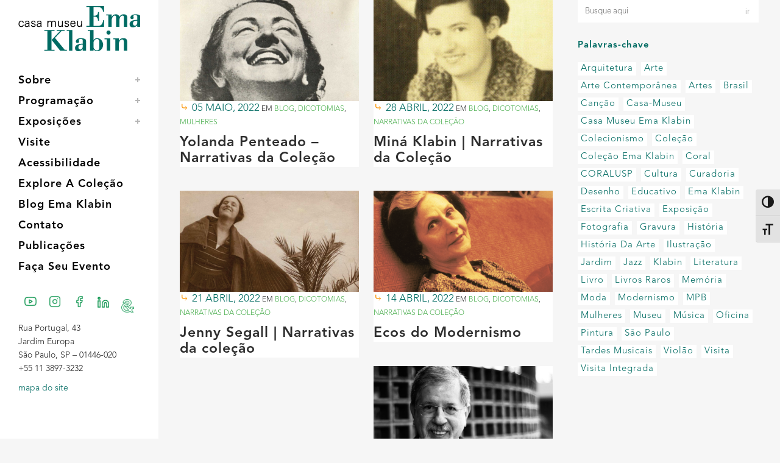

--- FILE ---
content_type: text/html; charset=UTF-8
request_url: https://emaklabin.org.br/tags/semana-de-22
body_size: 17859
content:
<!DOCTYPE html>
<html lang="pt-BR">
<head>
	<meta charset="UTF-8" />
		
	<!-- Global site tag (gtag.js) - Google Analytics -->
<script async src="https://www.googletagmanager.com/gtag/js?id=UA-33452693-2"></script>
<script>
  window.dataLayer = window.dataLayer || [];
  function gtag(){dataLayer.push(arguments);}
  gtag('js', new Date());

  gtag('config', 'UA-33452693-2');
</script>

	
	<!-- Google Tag Manager -->
<script>(function(w,d,s,l,i){w[l]=w[l]||[];w[l].push({'gtm.start':
new Date().getTime(),event:'gtm.js'});var f=d.getElementsByTagName(s)[0],
j=d.createElement(s),dl=l!='dataLayer'?'&l='+l:'';j.async=true;j.src=
'https://www.googletagmanager.com/gtm.js?id='+i+dl;f.parentNode.insertBefore(j,f);
})(window,document,'script','dataLayer','GTM-NMFD2VP');</script>
<!-- End Google Tag Manager -->

    <!-- Chrome, Firefox OS and Opera COR DO NAVEGADOR -->
	<meta name="theme-color" content="#009045">

	<title>Arquivos semana de 22 - Casa Museu Ema Klabin</title>
	
				<meta name="viewport" content="width=device-width,initial-scale=1,user-scalable=no">
		
	<link rel="profile" href="https://gmpg.org/xfn/11" />
	<link rel="pingback" href="https://emaklabin.org.br/site/xmlrpc.php" />
	<link rel="shortcut icon" type="image/x-icon" href="https://emaklabin.org.br/site/wp-content/uploads/2022/01/e-k-avatar-cor@inti.png">
	<link rel="apple-touch-icon" href="https://emaklabin.org.br/site/wp-content/uploads/2022/01/e-k-avatar-cor@inti.png"/>
	<script type="application/javascript">var QodeAjaxUrl = "https://emaklabin.org.br/site/wp-admin/admin-ajax.php"</script><meta name='robots' content='noindex, follow' />

	<!-- This site is optimized with the Yoast SEO plugin v26.7 - https://yoast.com/wordpress/plugins/seo/ -->
	<meta property="og:locale" content="pt_BR" />
	<meta property="og:type" content="article" />
	<meta property="og:title" content="Arquivos semana de 22 - Casa Museu Ema Klabin" />
	<meta property="og:url" content="https://emaklabin.org.br/tags/semana-de-22" />
	<meta property="og:site_name" content="Casa Museu Ema Klabin" />
	<meta property="og:image" content="https://emaklabin.org.br/site/wp-content/uploads/2017/06/Externa02-1.jpg" />
	<meta property="og:image:width" content="900" />
	<meta property="og:image:height" content="600" />
	<meta property="og:image:type" content="image/jpeg" />
	<meta name="twitter:card" content="summary_large_image" />
	<meta name="twitter:site" content="@emaklabin" />
	<script type="application/ld+json" class="yoast-schema-graph">{"@context":"https://schema.org","@graph":[{"@type":"CollectionPage","@id":"https://emaklabin.org.br/tags/semana-de-22","url":"https://emaklabin.org.br/tags/semana-de-22","name":"Arquivos semana de 22 - Casa Museu Ema Klabin","isPartOf":{"@id":"https://emaklabin.org.br/#website"},"primaryImageOfPage":{"@id":"https://emaklabin.org.br/tags/semana-de-22#primaryimage"},"image":{"@id":"https://emaklabin.org.br/tags/semana-de-22#primaryimage"},"thumbnailUrl":"https://emaklabin.org.br/site/wp-content/uploads/2022/05/ecos-do-modernismo-01-site.jpg","breadcrumb":{"@id":"https://emaklabin.org.br/tags/semana-de-22#breadcrumb"},"inLanguage":"pt-BR"},{"@type":"ImageObject","inLanguage":"pt-BR","@id":"https://emaklabin.org.br/tags/semana-de-22#primaryimage","url":"https://emaklabin.org.br/site/wp-content/uploads/2022/05/ecos-do-modernismo-01-site.jpg","contentUrl":"https://emaklabin.org.br/site/wp-content/uploads/2022/05/ecos-do-modernismo-01-site.jpg","width":1920,"height":1080},{"@type":"BreadcrumbList","@id":"https://emaklabin.org.br/tags/semana-de-22#breadcrumb","itemListElement":[{"@type":"ListItem","position":1,"name":"Início","item":"https://emaklabin.org.br/"},{"@type":"ListItem","position":2,"name":"semana de 22"}]},{"@type":"WebSite","@id":"https://emaklabin.org.br/#website","url":"https://emaklabin.org.br/","name":"Casa Museu Ema Klabin","description":"35 séculos de Arte e Cultura","publisher":{"@id":"https://emaklabin.org.br/#organization"},"potentialAction":[{"@type":"SearchAction","target":{"@type":"EntryPoint","urlTemplate":"https://emaklabin.org.br/?s={search_term_string}"},"query-input":{"@type":"PropertyValueSpecification","valueRequired":true,"valueName":"search_term_string"}}],"inLanguage":"pt-BR"},{"@type":"Organization","@id":"https://emaklabin.org.br/#organization","name":"Casa-Museu Ema Klabin","url":"https://emaklabin.org.br/","logo":{"@type":"ImageObject","inLanguage":"pt-BR","@id":"https://emaklabin.org.br/#/schema/logo/image/","url":"https://emaklabin.org.br/site/wp-content/uploads/2017/04/logoverde-01.png","contentUrl":"https://emaklabin.org.br/site/wp-content/uploads/2017/04/logoverde-01.png","width":915,"height":656,"caption":"Casa-Museu Ema Klabin"},"image":{"@id":"https://emaklabin.org.br/#/schema/logo/image/"},"sameAs":["https://www.facebook.com/fundacaoemaklabin","https://x.com/emaklabin","https://www.instagram.com/emaklabin","https://www.linkedin.com/company/emaklabin","https://www.youtube.com/channel/UC9FBIZFjSOlRviuz_Dy1i2w","https://pt.wikipedia.org/wiki/Fundação_Cultural_Ema_Gordon_Klabin"]}]}</script>
	<!-- / Yoast SEO plugin. -->


<link rel='dns-prefetch' href='//maps.googleapis.com' />
<link rel='dns-prefetch' href='//www.googletagmanager.com' />
<link rel='dns-prefetch' href='//fonts.googleapis.com' />
<link rel='dns-prefetch' href='//use.typekit.net' />
<link rel="alternate" type="application/rss+xml" title="Feed para Casa Museu Ema Klabin &raquo;" href="https://emaklabin.org.br/feed" />
<link rel="alternate" type="application/rss+xml" title="Feed de comentários para Casa Museu Ema Klabin &raquo;" href="https://emaklabin.org.br/comments/feed" />
<link rel="alternate" type="application/rss+xml" title="Feed de tag para Casa Museu Ema Klabin &raquo; semana de 22" href="https://emaklabin.org.br/tags/semana-de-22/feed" />
<style id='wp-img-auto-sizes-contain-inline-css' type='text/css'>
img:is([sizes=auto i],[sizes^="auto," i]){contain-intrinsic-size:3000px 1500px}
/*# sourceURL=wp-img-auto-sizes-contain-inline-css */
</style>

<link rel='stylesheet' id='layerslider-css' href='https://emaklabin.org.br/site/wp-content/plugins/LayerSlider/assets/static/layerslider/css/layerslider.css?ver=6.11.1' type='text/css' media='all' />
<style id='wp-emoji-styles-inline-css' type='text/css'>

	img.wp-smiley, img.emoji {
		display: inline !important;
		border: none !important;
		box-shadow: none !important;
		height: 1em !important;
		width: 1em !important;
		margin: 0 0.07em !important;
		vertical-align: -0.1em !important;
		background: none !important;
		padding: 0 !important;
	}
/*# sourceURL=wp-emoji-styles-inline-css */
</style>
<link rel='stylesheet' id='wp-block-library-css' href='https://emaklabin.org.br/site/wp-includes/css/dist/block-library/style.min.css?ver=6.9' type='text/css' media='all' />
<style id='wp-block-paragraph-inline-css' type='text/css'>
.is-small-text{font-size:.875em}.is-regular-text{font-size:1em}.is-large-text{font-size:2.25em}.is-larger-text{font-size:3em}.has-drop-cap:not(:focus):first-letter{float:left;font-size:8.4em;font-style:normal;font-weight:100;line-height:.68;margin:.05em .1em 0 0;text-transform:uppercase}body.rtl .has-drop-cap:not(:focus):first-letter{float:none;margin-left:.1em}p.has-drop-cap.has-background{overflow:hidden}:root :where(p.has-background){padding:1.25em 2.375em}:where(p.has-text-color:not(.has-link-color)) a{color:inherit}p.has-text-align-left[style*="writing-mode:vertical-lr"],p.has-text-align-right[style*="writing-mode:vertical-rl"]{rotate:180deg}
/*# sourceURL=https://emaklabin.org.br/site/wp-includes/blocks/paragraph/style.min.css */
</style>
<style id='global-styles-inline-css' type='text/css'>
:root{--wp--preset--aspect-ratio--square: 1;--wp--preset--aspect-ratio--4-3: 4/3;--wp--preset--aspect-ratio--3-4: 3/4;--wp--preset--aspect-ratio--3-2: 3/2;--wp--preset--aspect-ratio--2-3: 2/3;--wp--preset--aspect-ratio--16-9: 16/9;--wp--preset--aspect-ratio--9-16: 9/16;--wp--preset--color--black: #000000;--wp--preset--color--cyan-bluish-gray: #abb8c3;--wp--preset--color--white: #ffffff;--wp--preset--color--pale-pink: #f78da7;--wp--preset--color--vivid-red: #cf2e2e;--wp--preset--color--luminous-vivid-orange: #ff6900;--wp--preset--color--luminous-vivid-amber: #fcb900;--wp--preset--color--light-green-cyan: #7bdcb5;--wp--preset--color--vivid-green-cyan: #00d084;--wp--preset--color--pale-cyan-blue: #8ed1fc;--wp--preset--color--vivid-cyan-blue: #0693e3;--wp--preset--color--vivid-purple: #9b51e0;--wp--preset--gradient--vivid-cyan-blue-to-vivid-purple: linear-gradient(135deg,rgb(6,147,227) 0%,rgb(155,81,224) 100%);--wp--preset--gradient--light-green-cyan-to-vivid-green-cyan: linear-gradient(135deg,rgb(122,220,180) 0%,rgb(0,208,130) 100%);--wp--preset--gradient--luminous-vivid-amber-to-luminous-vivid-orange: linear-gradient(135deg,rgb(252,185,0) 0%,rgb(255,105,0) 100%);--wp--preset--gradient--luminous-vivid-orange-to-vivid-red: linear-gradient(135deg,rgb(255,105,0) 0%,rgb(207,46,46) 100%);--wp--preset--gradient--very-light-gray-to-cyan-bluish-gray: linear-gradient(135deg,rgb(238,238,238) 0%,rgb(169,184,195) 100%);--wp--preset--gradient--cool-to-warm-spectrum: linear-gradient(135deg,rgb(74,234,220) 0%,rgb(151,120,209) 20%,rgb(207,42,186) 40%,rgb(238,44,130) 60%,rgb(251,105,98) 80%,rgb(254,248,76) 100%);--wp--preset--gradient--blush-light-purple: linear-gradient(135deg,rgb(255,206,236) 0%,rgb(152,150,240) 100%);--wp--preset--gradient--blush-bordeaux: linear-gradient(135deg,rgb(254,205,165) 0%,rgb(254,45,45) 50%,rgb(107,0,62) 100%);--wp--preset--gradient--luminous-dusk: linear-gradient(135deg,rgb(255,203,112) 0%,rgb(199,81,192) 50%,rgb(65,88,208) 100%);--wp--preset--gradient--pale-ocean: linear-gradient(135deg,rgb(255,245,203) 0%,rgb(182,227,212) 50%,rgb(51,167,181) 100%);--wp--preset--gradient--electric-grass: linear-gradient(135deg,rgb(202,248,128) 0%,rgb(113,206,126) 100%);--wp--preset--gradient--midnight: linear-gradient(135deg,rgb(2,3,129) 0%,rgb(40,116,252) 100%);--wp--preset--font-size--small: 13px;--wp--preset--font-size--medium: 20px;--wp--preset--font-size--large: 36px;--wp--preset--font-size--x-large: 42px;--wp--preset--spacing--20: 0.44rem;--wp--preset--spacing--30: 0.67rem;--wp--preset--spacing--40: 1rem;--wp--preset--spacing--50: 1.5rem;--wp--preset--spacing--60: 2.25rem;--wp--preset--spacing--70: 3.38rem;--wp--preset--spacing--80: 5.06rem;--wp--preset--shadow--natural: 6px 6px 9px rgba(0, 0, 0, 0.2);--wp--preset--shadow--deep: 12px 12px 50px rgba(0, 0, 0, 0.4);--wp--preset--shadow--sharp: 6px 6px 0px rgba(0, 0, 0, 0.2);--wp--preset--shadow--outlined: 6px 6px 0px -3px rgb(255, 255, 255), 6px 6px rgb(0, 0, 0);--wp--preset--shadow--crisp: 6px 6px 0px rgb(0, 0, 0);}:where(.is-layout-flex){gap: 0.5em;}:where(.is-layout-grid){gap: 0.5em;}body .is-layout-flex{display: flex;}.is-layout-flex{flex-wrap: wrap;align-items: center;}.is-layout-flex > :is(*, div){margin: 0;}body .is-layout-grid{display: grid;}.is-layout-grid > :is(*, div){margin: 0;}:where(.wp-block-columns.is-layout-flex){gap: 2em;}:where(.wp-block-columns.is-layout-grid){gap: 2em;}:where(.wp-block-post-template.is-layout-flex){gap: 1.25em;}:where(.wp-block-post-template.is-layout-grid){gap: 1.25em;}.has-black-color{color: var(--wp--preset--color--black) !important;}.has-cyan-bluish-gray-color{color: var(--wp--preset--color--cyan-bluish-gray) !important;}.has-white-color{color: var(--wp--preset--color--white) !important;}.has-pale-pink-color{color: var(--wp--preset--color--pale-pink) !important;}.has-vivid-red-color{color: var(--wp--preset--color--vivid-red) !important;}.has-luminous-vivid-orange-color{color: var(--wp--preset--color--luminous-vivid-orange) !important;}.has-luminous-vivid-amber-color{color: var(--wp--preset--color--luminous-vivid-amber) !important;}.has-light-green-cyan-color{color: var(--wp--preset--color--light-green-cyan) !important;}.has-vivid-green-cyan-color{color: var(--wp--preset--color--vivid-green-cyan) !important;}.has-pale-cyan-blue-color{color: var(--wp--preset--color--pale-cyan-blue) !important;}.has-vivid-cyan-blue-color{color: var(--wp--preset--color--vivid-cyan-blue) !important;}.has-vivid-purple-color{color: var(--wp--preset--color--vivid-purple) !important;}.has-black-background-color{background-color: var(--wp--preset--color--black) !important;}.has-cyan-bluish-gray-background-color{background-color: var(--wp--preset--color--cyan-bluish-gray) !important;}.has-white-background-color{background-color: var(--wp--preset--color--white) !important;}.has-pale-pink-background-color{background-color: var(--wp--preset--color--pale-pink) !important;}.has-vivid-red-background-color{background-color: var(--wp--preset--color--vivid-red) !important;}.has-luminous-vivid-orange-background-color{background-color: var(--wp--preset--color--luminous-vivid-orange) !important;}.has-luminous-vivid-amber-background-color{background-color: var(--wp--preset--color--luminous-vivid-amber) !important;}.has-light-green-cyan-background-color{background-color: var(--wp--preset--color--light-green-cyan) !important;}.has-vivid-green-cyan-background-color{background-color: var(--wp--preset--color--vivid-green-cyan) !important;}.has-pale-cyan-blue-background-color{background-color: var(--wp--preset--color--pale-cyan-blue) !important;}.has-vivid-cyan-blue-background-color{background-color: var(--wp--preset--color--vivid-cyan-blue) !important;}.has-vivid-purple-background-color{background-color: var(--wp--preset--color--vivid-purple) !important;}.has-black-border-color{border-color: var(--wp--preset--color--black) !important;}.has-cyan-bluish-gray-border-color{border-color: var(--wp--preset--color--cyan-bluish-gray) !important;}.has-white-border-color{border-color: var(--wp--preset--color--white) !important;}.has-pale-pink-border-color{border-color: var(--wp--preset--color--pale-pink) !important;}.has-vivid-red-border-color{border-color: var(--wp--preset--color--vivid-red) !important;}.has-luminous-vivid-orange-border-color{border-color: var(--wp--preset--color--luminous-vivid-orange) !important;}.has-luminous-vivid-amber-border-color{border-color: var(--wp--preset--color--luminous-vivid-amber) !important;}.has-light-green-cyan-border-color{border-color: var(--wp--preset--color--light-green-cyan) !important;}.has-vivid-green-cyan-border-color{border-color: var(--wp--preset--color--vivid-green-cyan) !important;}.has-pale-cyan-blue-border-color{border-color: var(--wp--preset--color--pale-cyan-blue) !important;}.has-vivid-cyan-blue-border-color{border-color: var(--wp--preset--color--vivid-cyan-blue) !important;}.has-vivid-purple-border-color{border-color: var(--wp--preset--color--vivid-purple) !important;}.has-vivid-cyan-blue-to-vivid-purple-gradient-background{background: var(--wp--preset--gradient--vivid-cyan-blue-to-vivid-purple) !important;}.has-light-green-cyan-to-vivid-green-cyan-gradient-background{background: var(--wp--preset--gradient--light-green-cyan-to-vivid-green-cyan) !important;}.has-luminous-vivid-amber-to-luminous-vivid-orange-gradient-background{background: var(--wp--preset--gradient--luminous-vivid-amber-to-luminous-vivid-orange) !important;}.has-luminous-vivid-orange-to-vivid-red-gradient-background{background: var(--wp--preset--gradient--luminous-vivid-orange-to-vivid-red) !important;}.has-very-light-gray-to-cyan-bluish-gray-gradient-background{background: var(--wp--preset--gradient--very-light-gray-to-cyan-bluish-gray) !important;}.has-cool-to-warm-spectrum-gradient-background{background: var(--wp--preset--gradient--cool-to-warm-spectrum) !important;}.has-blush-light-purple-gradient-background{background: var(--wp--preset--gradient--blush-light-purple) !important;}.has-blush-bordeaux-gradient-background{background: var(--wp--preset--gradient--blush-bordeaux) !important;}.has-luminous-dusk-gradient-background{background: var(--wp--preset--gradient--luminous-dusk) !important;}.has-pale-ocean-gradient-background{background: var(--wp--preset--gradient--pale-ocean) !important;}.has-electric-grass-gradient-background{background: var(--wp--preset--gradient--electric-grass) !important;}.has-midnight-gradient-background{background: var(--wp--preset--gradient--midnight) !important;}.has-small-font-size{font-size: var(--wp--preset--font-size--small) !important;}.has-medium-font-size{font-size: var(--wp--preset--font-size--medium) !important;}.has-large-font-size{font-size: var(--wp--preset--font-size--large) !important;}.has-x-large-font-size{font-size: var(--wp--preset--font-size--x-large) !important;}
/*# sourceURL=global-styles-inline-css */
</style>

<style id='classic-theme-styles-inline-css' type='text/css'>
/*! This file is auto-generated */
.wp-block-button__link{color:#fff;background-color:#32373c;border-radius:9999px;box-shadow:none;text-decoration:none;padding:calc(.667em + 2px) calc(1.333em + 2px);font-size:1.125em}.wp-block-file__button{background:#32373c;color:#fff;text-decoration:none}
/*# sourceURL=/wp-includes/css/classic-themes.min.css */
</style>
<link rel='stylesheet' id='contact-form-7-css' href='https://emaklabin.org.br/site/wp-content/plugins/contact-form-7/includes/css/styles.css?ver=6.1.4' type='text/css' media='all' />
<style id='contact-form-7-inline-css' type='text/css'>
.wpcf7 .wpcf7-recaptcha iframe {margin-bottom: 0;}.wpcf7 .wpcf7-recaptcha[data-align="center"] > div {margin: 0 auto;}.wpcf7 .wpcf7-recaptcha[data-align="right"] > div {margin: 0 0 0 auto;}
/*# sourceURL=contact-form-7-inline-css */
</style>
<link rel='stylesheet' id='wpdm-fonticon-css' href='https://emaklabin.org.br/site/wp-content/plugins/download-manager/assets/wpdm-iconfont/css/wpdm-icons.css?ver=6.9' type='text/css' media='all' />
<link rel='stylesheet' id='wpdm-front-css' href='https://emaklabin.org.br/site/wp-content/plugins/download-manager/assets/css/front.min.css?ver=3.3.46' type='text/css' media='all' />
<link rel='stylesheet' id='wpdm-front-dark-css' href='https://emaklabin.org.br/site/wp-content/plugins/download-manager/assets/css/front-dark.min.css?ver=3.3.46' type='text/css' media='all' />
<link rel='stylesheet' id='emak_bodoni-css' href='https://fonts.googleapis.com/css2?family=Bodoni+Moda:ital,wght@0,400;0,600;0,700;1,400;1,700&#038;display=swap' type='text/css' media='all' />
<link rel='stylesheet' id='emak_haas-css' href='https://use.typekit.net/mrd0lai.css' type='text/css' media='all' />
<link rel='stylesheet' id='emak_shortcodes-css' href='https://emaklabin.org.br/site/wp-content/plugins/emak_plugin-1.0.0/src/shortcodes.css?ver=86923db5286c8fa5d7215956a5d95605' type='text/css' media='all' />
<link rel='stylesheet' id='ui-font-css' href='https://emaklabin.org.br/site/wp-content/plugins/wp-accessibility/toolbar/fonts/css/a11y-toolbar.css?ver=2.2.6' type='text/css' media='all' />
<link rel='stylesheet' id='wpa-toolbar-css' href='https://emaklabin.org.br/site/wp-content/plugins/wp-accessibility/toolbar/css/a11y.css?ver=2.2.6' type='text/css' media='all' />
<link rel='stylesheet' id='ui-fontsize.css-css' href='https://emaklabin.org.br/site/wp-content/plugins/wp-accessibility/toolbar/css/a11y-fontsize.css?ver=2.2.6' type='text/css' media='all' />
<style id='ui-fontsize.css-inline-css' type='text/css'>
html { --wpa-font-size: clamp( 24px, 1.5rem, 36px ); --wpa-h1-size : clamp( 48px, 3rem, 72px ); --wpa-h2-size : clamp( 40px, 2.5rem, 60px ); --wpa-h3-size : clamp( 32px, 2rem, 48px ); --wpa-h4-size : clamp( 28px, 1.75rem, 42px ); --wpa-sub-list-size: 1.1em; --wpa-sub-sub-list-size: 1em; } 
/*# sourceURL=ui-fontsize.css-inline-css */
</style>
<link rel='stylesheet' id='wpa-style-css' href='https://emaklabin.org.br/site/wp-content/plugins/wp-accessibility/css/wpa-style.css?ver=2.2.6' type='text/css' media='all' />
<style id='wpa-style-inline-css' type='text/css'>

.wpa-hide-ltr#skiplinks a, .wpa-hide-ltr#skiplinks a:hover, .wpa-hide-ltr#skiplinks a:visited {
	
}
.wpa-hide-ltr#skiplinks a:active,  .wpa-hide-ltr#skiplinks a:focus {
	
}
	
		:focus { outline: 2px solid #009045!important; outline-offset: 2px !important; }
		:root { --admin-bar-top : 7px; }
/*# sourceURL=wpa-style-inline-css */
</style>
<link rel='stylesheet' id='default_style-css' href='https://emaklabin.org.br/site/wp-content/themes/bridge/style.css?ver=6.9' type='text/css' media='all' />
<link rel='stylesheet' id='qode_font_awesome-css' href='https://emaklabin.org.br/site/wp-content/themes/bridge/css/font-awesome/css/font-awesome.min.css?ver=6.9' type='text/css' media='all' />
<link rel='stylesheet' id='qode_font_elegant-css' href='https://emaklabin.org.br/site/wp-content/themes/bridge/css/elegant-icons/style.min.css?ver=6.9' type='text/css' media='all' />
<link rel='stylesheet' id='qode_linea_icons-css' href='https://emaklabin.org.br/site/wp-content/themes/bridge/css/linea-icons/style.css?ver=6.9' type='text/css' media='all' />
<link rel='stylesheet' id='qode_dripicons-css' href='https://emaklabin.org.br/site/wp-content/themes/bridge/css/dripicons/dripicons.css?ver=6.9' type='text/css' media='all' />
<link rel='stylesheet' id='stylesheet-css' href='https://emaklabin.org.br/site/wp-content/themes/bridge/css/stylesheet.min.css?ver=6.9' type='text/css' media='all' />
<link rel='stylesheet' id='qode_print-css' href='https://emaklabin.org.br/site/wp-content/themes/bridge/css/print.css?ver=6.9' type='text/css' media='all' />
<link rel='stylesheet' id='mac_stylesheet-css' href='https://emaklabin.org.br/site/wp-content/themes/bridge/css/mac_stylesheet.css?ver=6.9' type='text/css' media='all' />
<link rel='stylesheet' id='webkit-css' href='https://emaklabin.org.br/site/wp-content/themes/bridge/css/webkit_stylesheet.css?ver=6.9' type='text/css' media='all' />
<link rel='stylesheet' id='style_dynamic-css' href='https://emaklabin.org.br/site/wp-content/themes/bridge/css/style_dynamic.css?ver=1642627991' type='text/css' media='all' />
<link rel='stylesheet' id='responsive-css' href='https://emaklabin.org.br/site/wp-content/themes/bridge/css/responsive.min.css?ver=6.9' type='text/css' media='all' />
<link rel='stylesheet' id='style_dynamic_responsive-css' href='https://emaklabin.org.br/site/wp-content/themes/bridge/css/style_dynamic_responsive.css?ver=1642627991' type='text/css' media='all' />
<link rel='stylesheet' id='vertical_responsive-css' href='https://emaklabin.org.br/site/wp-content/themes/bridge/css/vertical_responsive.min.css?ver=6.9' type='text/css' media='all' />
<link rel='stylesheet' id='js_composer_front-css' href='https://emaklabin.org.br/site/wp-content/plugins/js_composer/assets/css/js_composer.min.css?ver=6.4.2' type='text/css' media='all' />
<link rel='stylesheet' id='custom_css-css' href='https://emaklabin.org.br/site/wp-content/themes/bridge/css/custom_css.css?ver=1642627991' type='text/css' media='all' />
<link rel='stylesheet' id='heateor_sss_frontend_css-css' href='https://emaklabin.org.br/site/wp-content/plugins/sassy-social-share/public/css/sassy-social-share-public.css?ver=3.3.79' type='text/css' media='all' />
<style id='heateor_sss_frontend_css-inline-css' type='text/css'>
.heateor_sss_button_instagram span.heateor_sss_svg,a.heateor_sss_instagram span.heateor_sss_svg{background:radial-gradient(circle at 30% 107%,#fdf497 0,#fdf497 5%,#fd5949 45%,#d6249f 60%,#285aeb 90%)}.heateor_sss_horizontal_sharing .heateor_sss_svg,.heateor_sss_standard_follow_icons_container .heateor_sss_svg{color:#fff;border-width:0px;border-style:solid;border-color:transparent}.heateor_sss_horizontal_sharing .heateorSssTCBackground{color:#666}.heateor_sss_horizontal_sharing span.heateor_sss_svg:hover,.heateor_sss_standard_follow_icons_container span.heateor_sss_svg:hover{border-color:transparent;}.heateor_sss_vertical_sharing span.heateor_sss_svg,.heateor_sss_floating_follow_icons_container span.heateor_sss_svg{color:#fff;border-width:0px;border-style:solid;border-color:transparent;}.heateor_sss_vertical_sharing .heateorSssTCBackground{color:#666;}.heateor_sss_vertical_sharing span.heateor_sss_svg:hover,.heateor_sss_floating_follow_icons_container span.heateor_sss_svg:hover{border-color:transparent;}@media screen and (max-width:783px) {.heateor_sss_vertical_sharing{display:none!important}}
/*# sourceURL=heateor_sss_frontend_css-inline-css */
</style>
<link rel='stylesheet' id='childstyle-css' href='https://emaklabin.org.br/site/wp-content/themes/bridge-child/style.css?ver=ver=1.1' type='text/css' media='all' />
<script type="text/javascript" src="https://emaklabin.org.br/site/wp-includes/js/jquery/jquery.min.js?ver=3.7.1" id="jquery-core-js"></script>
<script type="text/javascript" src="https://emaklabin.org.br/site/wp-includes/js/jquery/jquery-migrate.min.js?ver=3.4.1" id="jquery-migrate-js"></script>
<script type="text/javascript" src="https://emaklabin.org.br/site/wp-content/plugins/download-manager/assets/js/wpdm.min.js?ver=6.9" id="wpdm-frontend-js-js"></script>
<script type="text/javascript" id="wpdm-frontjs-js-extra">
/* <![CDATA[ */
var wpdm_url = {"home":"https://emaklabin.org.br/","site":"https://emaklabin.org.br/site/","ajax":"https://emaklabin.org.br/site/wp-admin/admin-ajax.php"};
var wpdm_js = {"spinner":"\u003Ci class=\"wpdm-icon wpdm-sun wpdm-spin\"\u003E\u003C/i\u003E","client_id":"b98e966d39bf7f627eb5d96c47edd5b5"};
var wpdm_strings = {"pass_var":"Password Verified!","pass_var_q":"Please click following button to start download.","start_dl":"Start Download"};
//# sourceURL=wpdm-frontjs-js-extra
/* ]]> */
</script>
<script type="text/javascript" src="https://emaklabin.org.br/site/wp-content/plugins/download-manager/assets/js/front.min.js?ver=3.3.46" id="wpdm-frontjs-js"></script>

<!-- Snippet da etiqueta do Google (gtag.js) adicionado pelo Site Kit -->
<!-- Snippet do Google Análises adicionado pelo Site Kit -->
<script type="text/javascript" src="https://www.googletagmanager.com/gtag/js?id=GT-TW5MBMX" id="google_gtagjs-js" async></script>
<script type="text/javascript" id="google_gtagjs-js-after">
/* <![CDATA[ */
window.dataLayer = window.dataLayer || [];function gtag(){dataLayer.push(arguments);}
gtag("set","linker",{"domains":["emaklabin.org.br"]});
gtag("js", new Date());
gtag("set", "developer_id.dZTNiMT", true);
gtag("config", "GT-TW5MBMX");
//# sourceURL=google_gtagjs-js-after
/* ]]> */
</script>
<meta name="generator" content="Powered by LayerSlider 6.11.1 - Multi-Purpose, Responsive, Parallax, Mobile-Friendly Slider Plugin for WordPress." />
<!-- LayerSlider updates and docs at: https://layerslider.kreaturamedia.com -->
<link rel="https://api.w.org/" href="https://emaklabin.org.br/wp-json/" /><link rel="alternate" title="JSON" type="application/json" href="https://emaklabin.org.br/wp-json/wp/v2/tags/2121" /><link rel="EditURI" type="application/rsd+xml" title="RSD" href="https://emaklabin.org.br/site/xmlrpc.php?rsd" />
<meta name="generator" content="WordPress 6.9" />
<meta name="generator" content="Site Kit by Google 1.170.0" /><meta name="generator" content="Powered by WPBakery Page Builder - drag and drop page builder for WordPress."/>
		<style type="text/css" id="wp-custom-css">
			.post-132661 .post_category a, .post-132826 .post_category a{
	background-color:#de0606!important;
}
.post-132661 div .post_info:before,
.post-132826 div .post_info:before{
	color:#de0606!important;
}		</style>
		<noscript><style> .wpb_animate_when_almost_visible { opacity: 1; }</style></noscript><meta name="generator" content="WordPress Download Manager 3.3.46" />
                <style>
        /* WPDM Link Template Styles */        </style>
                <style>

            :root {
                --color-primary: #4a8eff;
                --color-primary-rgb: 74, 142, 255;
                --color-primary-hover: #5998ff;
                --color-primary-active: #3281ff;
                --clr-sec: #6c757d;
                --clr-sec-rgb: 108, 117, 125;
                --clr-sec-hover: #6c757d;
                --clr-sec-active: #6c757d;
                --color-secondary: #6c757d;
                --color-secondary-rgb: 108, 117, 125;
                --color-secondary-hover: #6c757d;
                --color-secondary-active: #6c757d;
                --color-success: #018e11;
                --color-success-rgb: 1, 142, 17;
                --color-success-hover: #0aad01;
                --color-success-active: #0c8c01;
                --color-info: #2CA8FF;
                --color-info-rgb: 44, 168, 255;
                --color-info-hover: #2CA8FF;
                --color-info-active: #2CA8FF;
                --color-warning: #FFB236;
                --color-warning-rgb: 255, 178, 54;
                --color-warning-hover: #FFB236;
                --color-warning-active: #FFB236;
                --color-danger: #ff5062;
                --color-danger-rgb: 255, 80, 98;
                --color-danger-hover: #ff5062;
                --color-danger-active: #ff5062;
                --color-green: #30b570;
                --color-blue: #0073ff;
                --color-purple: #8557D3;
                --color-red: #ff5062;
                --color-muted: rgba(69, 89, 122, 0.6);
                --wpdm-font: "Sen", -apple-system, BlinkMacSystemFont, "Segoe UI", Roboto, Helvetica, Arial, sans-serif, "Apple Color Emoji", "Segoe UI Emoji", "Segoe UI Symbol";
            }

            .wpdm-download-link.btn.btn-primary {
                border-radius: 4px;
            }


        </style>
            
	<script type="application/ld+json">
    {
      "@context": "http://schema.org",
      "@type": "Museum",
      "url": "http://emaklabin.org.br/",
      "openingHours": "We Th Fr Sa Su 14:00-18:00",
      "address": "Rua Portugal, 43 – Jd. Europa, São Paulo – SP",
      "logo": "http://emaklabin.org.br/site/wp-content/uploads/2017/04/logoverde-01.png",
      "telephone": "+55 11 3897-3232",
      "sameAs": [
        "https://www.facebook.com/fundacaoemaklabin",
        "https://instagram.com/emaklabin",
        "https://twitter.com/emaklabin",
        "https://www.youtube.com/channel/UC9FBIZFjSOlRviuz_Dy1i2w"
      ]
    }
      </script>
    
</head>

<body class="archive tag tag-semana-de-22 tag-2121 wp-theme-bridge wp-child-theme-bridge-child wpa-excerpt  vertical_menu_enabled qode-title-hidden side_area_uncovered_from_content qode-child-theme-ver-1.0.0 qode-theme-ver-16.7 qode-theme-bridge wpb-js-composer js-comp-ver-6.4.2 vc_responsive" itemscope itemtype="http://schema.org/WebPage">

<!-- Google Tag Manager (noscript) -->
<noscript><iframe src="https://www.googletagmanager.com/ns.html?id=GTM-NMFD2VP"
height="0" width="0" style="display:none;visibility:hidden"></iframe></noscript>
<!-- End Google Tag Manager (noscript) -->
    
    <!-- ANALYTICS FACEBOOK -->
<script>
  window.fbAsyncInit = function() {
    FB.init({
      appId      : '1896325513968101',
      xfbml      : true,
      version    : 'v2.10'
    });
    FB.AppEvents.logPageView();
  };
  (function(d, s, id){
     var js, fjs = d.getElementsByTagName(s)[0];
     if (d.getElementById(id)) {return;}
     js = d.createElement(s); js.id = id;
     js.src = "https://connect.facebook.net/pt_BR/sdk.js";
     fjs.parentNode.insertBefore(js, fjs);
   }(document, 'script', 'facebook-jssdk'));
</script>


	<div class="ajax_loader"><div class="ajax_loader_1"><div class="double_pulse"><div class="double-bounce1"></div><div class="double-bounce2"></div></div></div></div>
		<section class="side_menu right ">
				<a href="#" target="_self" class="close_side_menu"></a>
		</section>

<div class="wrapper">
	<div class="wrapper_inner">

    


	<aside class="vertical_menu_area with_scroll  " >
    <div class="vertical_menu_area_inner">
        
        <div class="vertical_area_background" ></div>
		<div class="vertical_logo_wrapper" >
	<div class="q_logo_vertical">
		<a itemprop="url" href="https://emaklabin.org.br/" >
             <img itemprop="image" class="normal" src="https://emaklabin.org.br/site/wp-content/uploads/2021/06/e-k-logo-site.png" alt="Logo"/> 			 <img itemprop="image" class="light" src="https://emaklabin.org.br/site/wp-content/uploads/2021/06/e-k-logo-site.png" alt="Logo"/> 			 <img itemprop="image" class="dark" src="https://emaklabin.org.br/site/wp-content/uploads/2021/06/e-k-logo-site.png" alt="Logo"/> 											</a>
	</div>
	</div>
        <nav class="vertical_menu dropdown_animation vertical_menu_toggle">
            <ul id="menu-novomenu" class=""><li id="nav-menu-item-131832" class="menu-item menu-item-type-custom menu-item-object-custom menu-item-has-children  has_sub narrow"><a href="/sobre" class=""><i class="menu_icon blank fa"></i><span>Sobre<span class="underline_dash"></span></span><span class="plus"></span></a>
<div class="second"><div class="inner"><ul>
	<li id="nav-menu-item-10640" class="menu-item menu-item-type-post_type menu-item-object-page "><a href="https://emaklabin.org.br/sobre" class=""><i class="menu_icon blank fa"></i><span>A casa museu</span><span class="plus"></span></a></li>
	<li id="nav-menu-item-131831" class="menu-item menu-item-type-post_type menu-item-object-page "><a href="https://emaklabin.org.br/expediente" class=""><i class="menu_icon blank fa"></i><span>Equipe</span><span class="plus"></span></a></li>
</ul></div></div>
</li>
<li id="nav-menu-item-10229" class="menu-item menu-item-type-post_type menu-item-object-page menu-item-has-children  has_sub narrow"><a href="https://emaklabin.org.br/programacao" class=""><i class="menu_icon blank fa"></i><span>Programação<span class="underline_dash"></span></span><span class="plus"></span></a>
<div class="second"><div class="inner"><ul>
	<li id="nav-menu-item-112805" class="menu-item menu-item-type-post_type menu-item-object-page "><a href="https://emaklabin.org.br/programacao" class=""><i class="menu_icon blank fa"></i><span>Em cartaz</span><span class="plus"></span></a></li>
	<li id="nav-menu-item-10891" class="menu-item menu-item-type-post_type menu-item-object-page "><a href="https://emaklabin.org.br/passado" class=""><i class="menu_icon blank fa"></i><span>Já passou</span><span class="plus"></span></a></li>
</ul></div></div>
</li>
<li id="nav-menu-item-110769" class="menu-item menu-item-type-post_type menu-item-object-page menu-item-has-children  has_sub narrow"><a href="https://emaklabin.org.br/exposicoes" class=""><i class="menu_icon blank fa"></i><span>Exposições<span class="underline_dash"></span></span><span class="plus"></span></a>
<div class="second"><div class="inner"><ul>
	<li id="nav-menu-item-112809" class="menu-item menu-item-type-post_type menu-item-object-page "><a href="https://emaklabin.org.br/exposicoes" class=""><i class="menu_icon blank fa"></i><span>Em cartaz</span><span class="plus"></span></a></li>
	<li id="nav-menu-item-110768" class="menu-item menu-item-type-post_type menu-item-object-page "><a href="https://emaklabin.org.br/exposicoes-passadas" class=""><i class="menu_icon blank fa"></i><span>Já passou</span><span class="plus"></span></a></li>
</ul></div></div>
</li>
<li id="nav-menu-item-161387" class="menu-item menu-item-type-post_type menu-item-object-page  narrow"><a href="https://emaklabin.org.br/visite-a-casa-museu" class=""><i class="menu_icon blank fa"></i><span>Visite<span class="underline_dash"></span></span><span class="plus"></span></a></li>
<li id="nav-menu-item-159585" class="menu-item menu-item-type-post_type menu-item-object-page  narrow"><a href="https://emaklabin.org.br/acessibilidade" class=""><i class="menu_icon blank fa"></i><span>Acessibilidade<span class="underline_dash"></span></span><span class="plus"></span></a></li>
<li id="nav-menu-item-128908" class="menu-item menu-item-type-custom menu-item-object-custom  narrow"><a href="https://emaklabin.org.br/explore/?utm_source=emaklabin-org-br&amp;utm_medium=click-menu&amp;utm_campaign=menu-principal-emaklabin-org-br" class=""><i class="menu_icon blank fa"></i><span>Explore a Coleção<span class="underline_dash"></span></span><span class="plus"></span></a></li>
<li id="nav-menu-item-123985" class="menu-item menu-item-type-post_type menu-item-object-page  narrow"><a href="https://emaklabin.org.br/blog" class=""><i class="menu_icon blank fa"></i><span>Blog Ema Klabin<span class="underline_dash"></span></span><span class="plus"></span></a></li>
<li id="nav-menu-item-10148" class="menu-item menu-item-type-post_type menu-item-object-page  narrow"><a href="https://emaklabin.org.br/contato" class=""><i class="menu_icon blank fa"></i><span>Contato<span class="underline_dash"></span></span><span class="plus"></span></a></li>
<li id="nav-menu-item-113251" class="menu-item menu-item-type-post_type menu-item-object-page  narrow"><a href="https://emaklabin.org.br/downloads" class=""><i class="menu_icon blank fa"></i><span>Publicações<span class="underline_dash"></span></span><span class="plus"></span></a></li>
<li id="nav-menu-item-10169" class="menu-item menu-item-type-post_type menu-item-object-page  narrow"></li>
<li id="nav-menu-item-10001" class="menu-item menu-item-type-post_type menu-item-object-page  narrow"><a href="https://emaklabin.org.br/eventos" class=""><i class="menu_icon blank fa"></i><span>Faça seu evento<span class="underline_dash"></span></span><span class="plus"></span></a></li>
</ul>        </nav>
        <div class="vertical_menu_area_widget_holder">
            <div id="text-20" class="widget widget_text">			<div class="textwidget"><table style="width: 100%;">
<tbody>
<tr>
<td><a href="https://youtube.com/EmaKlabin/"><img decoding="async" class="alignnone" src="https://emaklabin.org.br/site/wp-content/uploads/2020/08/youtube.png" /></a></td>
<td><a href="https://www.instagram.com/emaklabin/"><img decoding="async" class="alignnone" src="https://emaklabin.org.br/site/wp-content/uploads/2020/08/instagram.png" /></a></td>
<td><a href="https://www.facebook.com/emaklabin"><img decoding="async" class="alignnone" src="https://emaklabin.org.br/site/wp-content/uploads/2020/08/facebook.png" /></a></td>
<td><a href="https://linkedin.com/company/emaklabin"><img decoding="async" class="alignnone" src="https://emaklabin.org.br/site/wp-content/uploads/2020/11/linkedin.png" /></a></td>
<td>
<div class="wp-block-image"><a href="https://artsandculture.google.com/partner/emaklabin"><img decoding="async" class="wpa-warning wpa-image-missing-alt alignnone wp-image-160107" src="https://emaklabin.org.br/site/wp-content/uploads/2025/06/logo-gac-2.png" alt="" width="23" height="24" data-warning="Missing alt text" /></a></div>
</td>
</tr>
</tbody>
</table>
<p class="rodape-sidebar-menu">Rua Portugal, 43<br />
Jardim Europa<br />
São Paulo, SP &#8211; 01446-020<br />
+55 11 3897-3232</p>
<p class="rodape-sidebar-menu"><a href="https://emaklabin.org.br/sitemap.xml">mapa do site</a></p>
</div>
		</div>        </div>
    </div>
</aside>

<header class="page_header   fixed   ">
    <div class="header_inner clearfix">
        <div class="header_bottom clearfix" style='' >
			                        <div class="header_inner_left">
								<div class="mobile_menu_button">
		<span>
			<i class="qode_icon_font_awesome fa fa-bars " ></i>		</span>
	</div>
							<div class="logo_wrapper" >
	<div class="q_logo">
		<a itemprop="url" href="https://emaklabin.org.br/" >
             <img itemprop="image" class="normal" src="https://emaklabin.org.br/site/wp-content/uploads/2021/06/e-k-logo-site.png" alt="Logo"/> 			 <img itemprop="image" class="light" src="https://emaklabin.org.br/site/wp-content/uploads/2021/06/e-k-logo-site.png" alt="Logo"/> 			 <img itemprop="image" class="dark" src="https://emaklabin.org.br/site/wp-content/uploads/2021/06/e-k-logo-site.png" alt="Logo"/> 			 <img itemprop="image" class="sticky" src="https://emaklabin.org.br/site/wp-content/uploads/2021/06/e-k-logo-site.png" alt="Logo"/> 			 <img itemprop="image" class="mobile" src="https://emaklabin.org.br/site/wp-content/uploads/2021/06/le-k-logoHor-2.png" alt="Logo"/> 					</a>
	</div>
	</div>                        </div>
						        <nav class="mobile_menu">
	<ul id="menu-novomenu-1" class=""><li id="mobile-menu-item-131832" class="menu-item menu-item-type-custom menu-item-object-custom menu-item-has-children  has_sub"><a href="/sobre" class=""><span>Sobre</span></a><span class="mobile_arrow"><i class="fa fa-angle-right"></i><i class="fa fa-angle-down"></i></span>
<ul class="sub_menu">
	<li id="mobile-menu-item-10640" class="menu-item menu-item-type-post_type menu-item-object-page "><a href="https://emaklabin.org.br/sobre" class=""><span>A casa museu</span></a><span class="mobile_arrow"><i class="fa fa-angle-right"></i><i class="fa fa-angle-down"></i></span></li>
	<li id="mobile-menu-item-131831" class="menu-item menu-item-type-post_type menu-item-object-page "><a href="https://emaklabin.org.br/expediente" class=""><span>Equipe</span></a><span class="mobile_arrow"><i class="fa fa-angle-right"></i><i class="fa fa-angle-down"></i></span></li>
</ul>
</li>
<li id="mobile-menu-item-10229" class="menu-item menu-item-type-post_type menu-item-object-page menu-item-has-children  has_sub"><a href="https://emaklabin.org.br/programacao" class=""><span>Programação</span></a><span class="mobile_arrow"><i class="fa fa-angle-right"></i><i class="fa fa-angle-down"></i></span>
<ul class="sub_menu">
	<li id="mobile-menu-item-112805" class="menu-item menu-item-type-post_type menu-item-object-page "><a href="https://emaklabin.org.br/programacao" class=""><span>Em cartaz</span></a><span class="mobile_arrow"><i class="fa fa-angle-right"></i><i class="fa fa-angle-down"></i></span></li>
	<li id="mobile-menu-item-10891" class="menu-item menu-item-type-post_type menu-item-object-page "><a href="https://emaklabin.org.br/passado" class=""><span>Já passou</span></a><span class="mobile_arrow"><i class="fa fa-angle-right"></i><i class="fa fa-angle-down"></i></span></li>
</ul>
</li>
<li id="mobile-menu-item-110769" class="menu-item menu-item-type-post_type menu-item-object-page menu-item-has-children  has_sub"><a href="https://emaklabin.org.br/exposicoes" class=""><span>Exposições</span></a><span class="mobile_arrow"><i class="fa fa-angle-right"></i><i class="fa fa-angle-down"></i></span>
<ul class="sub_menu">
	<li id="mobile-menu-item-112809" class="menu-item menu-item-type-post_type menu-item-object-page "><a href="https://emaklabin.org.br/exposicoes" class=""><span>Em cartaz</span></a><span class="mobile_arrow"><i class="fa fa-angle-right"></i><i class="fa fa-angle-down"></i></span></li>
	<li id="mobile-menu-item-110768" class="menu-item menu-item-type-post_type menu-item-object-page "><a href="https://emaklabin.org.br/exposicoes-passadas" class=""><span>Já passou</span></a><span class="mobile_arrow"><i class="fa fa-angle-right"></i><i class="fa fa-angle-down"></i></span></li>
</ul>
</li>
<li id="mobile-menu-item-161387" class="menu-item menu-item-type-post_type menu-item-object-page "><a href="https://emaklabin.org.br/visite-a-casa-museu" class=""><span>Visite</span></a><span class="mobile_arrow"><i class="fa fa-angle-right"></i><i class="fa fa-angle-down"></i></span></li>
<li id="mobile-menu-item-159585" class="menu-item menu-item-type-post_type menu-item-object-page "><a href="https://emaklabin.org.br/acessibilidade" class=""><span>Acessibilidade</span></a><span class="mobile_arrow"><i class="fa fa-angle-right"></i><i class="fa fa-angle-down"></i></span></li>
<li id="mobile-menu-item-128908" class="menu-item menu-item-type-custom menu-item-object-custom "><a href="https://emaklabin.org.br/explore/?utm_source=emaklabin-org-br&amp;utm_medium=click-menu&amp;utm_campaign=menu-principal-emaklabin-org-br" class=""><span>Explore a Coleção</span></a><span class="mobile_arrow"><i class="fa fa-angle-right"></i><i class="fa fa-angle-down"></i></span></li>
<li id="mobile-menu-item-123985" class="menu-item menu-item-type-post_type menu-item-object-page "><a href="https://emaklabin.org.br/blog" class=""><span>Blog Ema Klabin</span></a><span class="mobile_arrow"><i class="fa fa-angle-right"></i><i class="fa fa-angle-down"></i></span></li>
<li id="mobile-menu-item-10148" class="menu-item menu-item-type-post_type menu-item-object-page "><a href="https://emaklabin.org.br/contato" class=""><span>Contato</span></a><span class="mobile_arrow"><i class="fa fa-angle-right"></i><i class="fa fa-angle-down"></i></span></li>
<li id="mobile-menu-item-113251" class="menu-item menu-item-type-post_type menu-item-object-page "><a href="https://emaklabin.org.br/downloads" class=""><span>Publicações</span></a><span class="mobile_arrow"><i class="fa fa-angle-right"></i><i class="fa fa-angle-down"></i></span></li>
<li id="mobile-menu-item-10169" class="menu-item menu-item-type-post_type menu-item-object-page "></li>
<li id="mobile-menu-item-10001" class="menu-item menu-item-type-post_type menu-item-object-page "><a href="https://emaklabin.org.br/eventos" class=""><span>Faça seu evento</span></a><span class="mobile_arrow"><i class="fa fa-angle-right"></i><i class="fa fa-angle-down"></i></span></li>
</ul></nav>        </div>
    </div>
</header>
	<a id="back_to_top" href="#">
        <span class="fa-stack">
            <i class="qode_icon_font_awesome fa fa-arrow-up " ></i>        </span>
	</a>
	
	
    
    <div class="content content_top_margin">
        <div class="content_inner  ">
    
	
				<div class="container">
            			<div class="container_inner default_template_holder clearfix">
									<div class="two_columns_66_33 background_color_sidebar grid2 clearfix">
						<div class="column1">
							<div class="column_inner">
								<div class="blog_holder blog_pinterest masonry_infinite_scroll">

			<div class="blog_holder_grid_sizer"></div>
		<div class="blog_holder_grid_gutter"></div>
						<article id="post-138741" class="post-138741 post type-post status-publish format-standard has-post-thumbnail category-blog category-dicotomias category-mulheres tag-artistas tag-colecionadoras tag-modernismo tag-semana-de-22 tag-semana-de-arte-moderna tag-yolanda-penteado">
			    <div class="post_image">
        <a itemprop="url" href="https://emaklabin.org.br/blog/yolanda-penteado" title="Yolanda Penteado &#8211; Narrativas da Coleção">
            <img width="1920" height="1080" src="https://emaklabin.org.br/site/wp-content/uploads/2022/05/ecos-do-modernismo-01-site.jpg" class="attachment-full size-full wp-post-image" alt="" decoding="async" fetchpriority="high" srcset="https://emaklabin.org.br/site/wp-content/uploads/2022/05/ecos-do-modernismo-01-site.jpg 1920w, https://emaklabin.org.br/site/wp-content/uploads/2022/05/ecos-do-modernismo-01-site-300x169.jpg 300w, https://emaklabin.org.br/site/wp-content/uploads/2022/05/ecos-do-modernismo-01-site-1024x576.jpg 1024w, https://emaklabin.org.br/site/wp-content/uploads/2022/05/ecos-do-modernismo-01-site-768x432.jpg 768w, https://emaklabin.org.br/site/wp-content/uploads/2022/05/ecos-do-modernismo-01-site-1536x864.jpg 1536w, https://emaklabin.org.br/site/wp-content/uploads/2022/05/ecos-do-modernismo-01-site-700x394.jpg 700w, https://emaklabin.org.br/site/wp-content/uploads/2022/05/ecos-do-modernismo-01-site-539x303.jpg 539w, https://emaklabin.org.br/site/wp-content/uploads/2022/05/ecos-do-modernismo-01-site-600x338.jpg 600w" sizes="(max-width: 1920px) 100vw, 1920px" />        </a>
    </div>
            <div class="post_text">
    <div class="post_text_inner">
        <div class="post_info">
            <span itemprop="dateCreated" class="time entry_date updated">05 maio, 2022<meta itemprop="interactionCount" content="UserComments: 0"/></span>
            em <a href="https://emaklabin.org.br/categorias/blog" rel="category tag">blog</a>, <a href="https://emaklabin.org.br/categorias/dicotomias" rel="category tag">Dicotomias</a>, <a href="https://emaklabin.org.br/categorias/blog/mulheres" rel="category tag">mulheres</a>                    </div>
        <h5 itemprop="name" class="entry_title"><a itemprop="url" href="https://emaklabin.org.br/blog/yolanda-penteado" target="_self" title="Yolanda Penteado &#8211; Narrativas da Coleção">Yolanda Penteado &#8211; Narrativas da Coleção</a></h5>
    </div>
</div>		</article>
		

					<article id="post-138598" class="post-138598 post type-post status-publish format-standard has-post-thumbnail category-blog category-dicotomias category-narrativas-da-colecao tag-artistas tag-colecionadoras tag-mina-klabin tag-modernismo tag-semana-de-22 tag-semana-de-arte-moderna">
			    <div class="post_image">
        <a itemprop="url" href="https://emaklabin.org.br/blog/mina-klabin" title="Miná Klabin | Narrativas da Coleção">
            <img width="1920" height="1080" src="https://emaklabin.org.br/site/wp-content/uploads/2022/04/site_miná.jpg" class="attachment-full size-full wp-post-image" alt="Miná Klabin" decoding="async" srcset="https://emaklabin.org.br/site/wp-content/uploads/2022/04/site_miná.jpg 1920w, https://emaklabin.org.br/site/wp-content/uploads/2022/04/site_miná-300x169.jpg 300w, https://emaklabin.org.br/site/wp-content/uploads/2022/04/site_miná-1024x576.jpg 1024w, https://emaklabin.org.br/site/wp-content/uploads/2022/04/site_miná-768x432.jpg 768w, https://emaklabin.org.br/site/wp-content/uploads/2022/04/site_miná-1536x864.jpg 1536w, https://emaklabin.org.br/site/wp-content/uploads/2022/04/site_miná-700x394.jpg 700w, https://emaklabin.org.br/site/wp-content/uploads/2022/04/site_miná-539x303.jpg 539w, https://emaklabin.org.br/site/wp-content/uploads/2022/04/site_miná-600x338.jpg 600w" sizes="(max-width: 1920px) 100vw, 1920px" />        </a>
    </div>
            <div class="post_text">
    <div class="post_text_inner">
        <div class="post_info">
            <span itemprop="dateCreated" class="time entry_date updated">28 abril, 2022<meta itemprop="interactionCount" content="UserComments: 0"/></span>
            em <a href="https://emaklabin.org.br/categorias/blog" rel="category tag">blog</a>, <a href="https://emaklabin.org.br/categorias/dicotomias" rel="category tag">Dicotomias</a>, <a href="https://emaklabin.org.br/categorias/narrativas-da-colecao" rel="category tag">Narrativas da coleção</a>                    </div>
        <h5 itemprop="name" class="entry_title"><a itemprop="url" href="https://emaklabin.org.br/blog/mina-klabin" target="_self" title="Miná Klabin | Narrativas da Coleção">Miná Klabin | Narrativas da Coleção</a></h5>
    </div>
</div>		</article>
		

					<article id="post-138574" class="post-138574 post type-post status-publish format-standard has-post-thumbnail category-blog category-dicotomias category-narrativas-da-colecao tag-artistas tag-colecionadoras tag-modernismo tag-mulheres tag-narrativas tag-semana-de-22 tag-semana-de-arte-moderna">
			    <div class="post_image">
        <a itemprop="url" href="https://emaklabin.org.br/blog/jenny-segall" title="Jenny Segall | Narrativas da coleção">
            <img width="1921" height="1081" src="https://emaklabin.org.br/site/wp-content/uploads/2022/04/ecos_mod_jenny_site.png" class="attachment-full size-full wp-post-image" alt="Jenny Segall" decoding="async" srcset="https://emaklabin.org.br/site/wp-content/uploads/2022/04/ecos_mod_jenny_site.png 1921w, https://emaklabin.org.br/site/wp-content/uploads/2022/04/ecos_mod_jenny_site-300x169.png 300w, https://emaklabin.org.br/site/wp-content/uploads/2022/04/ecos_mod_jenny_site-1024x576.png 1024w, https://emaklabin.org.br/site/wp-content/uploads/2022/04/ecos_mod_jenny_site-768x432.png 768w, https://emaklabin.org.br/site/wp-content/uploads/2022/04/ecos_mod_jenny_site-1536x864.png 1536w, https://emaklabin.org.br/site/wp-content/uploads/2022/04/ecos_mod_jenny_site-700x394.png 700w, https://emaklabin.org.br/site/wp-content/uploads/2022/04/ecos_mod_jenny_site-539x303.png 539w, https://emaklabin.org.br/site/wp-content/uploads/2022/04/ecos_mod_jenny_site-600x338.png 600w" sizes="(max-width: 1921px) 100vw, 1921px" />        </a>
    </div>
            <div class="post_text">
    <div class="post_text_inner">
        <div class="post_info">
            <span itemprop="dateCreated" class="time entry_date updated">21 abril, 2022<meta itemprop="interactionCount" content="UserComments: 0"/></span>
            em <a href="https://emaklabin.org.br/categorias/blog" rel="category tag">blog</a>, <a href="https://emaklabin.org.br/categorias/dicotomias" rel="category tag">Dicotomias</a>, <a href="https://emaklabin.org.br/categorias/narrativas-da-colecao" rel="category tag">Narrativas da coleção</a>                    </div>
        <h5 itemprop="name" class="entry_title"><a itemprop="url" href="https://emaklabin.org.br/blog/jenny-segall" target="_self" title="Jenny Segall | Narrativas da coleção">Jenny Segall | Narrativas da coleção</a></h5>
    </div>
</div>		</article>
		

					<article id="post-138526" class="post-138526 post type-post status-publish format-standard has-post-thumbnail category-blog category-dicotomias category-narrativas-da-colecao tag-artistas tag-colecionadoras tag-modernismo tag-mulheres tag-narrativas tag-semana-de-22 tag-semana-de-arte-moderna">
			    <div class="post_image">
        <a itemprop="url" href="https://emaklabin.org.br/blog/ecos-do-modernismo-ema-klabin" title="Ecos do Modernismo">
            <img width="1921" height="1081" src="https://emaklabin.org.br/site/wp-content/uploads/2022/04/crop_site.png" class="attachment-full size-full wp-post-image" alt="" decoding="async" loading="lazy" srcset="https://emaklabin.org.br/site/wp-content/uploads/2022/04/crop_site.png 1921w, https://emaklabin.org.br/site/wp-content/uploads/2022/04/crop_site-300x169.png 300w, https://emaklabin.org.br/site/wp-content/uploads/2022/04/crop_site-1024x576.png 1024w, https://emaklabin.org.br/site/wp-content/uploads/2022/04/crop_site-768x432.png 768w, https://emaklabin.org.br/site/wp-content/uploads/2022/04/crop_site-1536x864.png 1536w, https://emaklabin.org.br/site/wp-content/uploads/2022/04/crop_site-700x394.png 700w, https://emaklabin.org.br/site/wp-content/uploads/2022/04/crop_site-539x303.png 539w, https://emaklabin.org.br/site/wp-content/uploads/2022/04/crop_site-600x338.png 600w" sizes="auto, (max-width: 1921px) 100vw, 1921px" />        </a>
    </div>
            <div class="post_text">
    <div class="post_text_inner">
        <div class="post_info">
            <span itemprop="dateCreated" class="time entry_date updated">14 abril, 2022<meta itemprop="interactionCount" content="UserComments: 0"/></span>
            em <a href="https://emaklabin.org.br/categorias/blog" rel="category tag">blog</a>, <a href="https://emaklabin.org.br/categorias/dicotomias" rel="category tag">Dicotomias</a>, <a href="https://emaklabin.org.br/categorias/narrativas-da-colecao" rel="category tag">Narrativas da coleção</a>                    </div>
        <h5 itemprop="name" class="entry_title"><a itemprop="url" href="https://emaklabin.org.br/blog/ecos-do-modernismo-ema-klabin" target="_self" title="Ecos do Modernismo">Ecos do Modernismo</a></h5>
    </div>
</div>		</article>
		

					<article id="post-131025" class="post-131025 post type-post status-publish format-standard has-post-thumbnail category-casamuseuemcasa category-encontro-com-escritores category-gratuito category-passado category-online tag-jose-roberto-walker tag-literatura tag-modernismo tag-semana-de-22">
			    <div class="post_image">
        <a itemprop="url" href="https://emaklabin.org.br/encontro-com-escritores/jose-roberto-walker" title="Encontro com Escritores José Roberto Walker">
            <img width="1920" height="1080" src="https://emaklabin.org.br/site/wp-content/uploads/2020/08/site_walker.jpg" class="attachment-full size-full wp-post-image" alt="José Roberto Walker" decoding="async" loading="lazy" srcset="https://emaklabin.org.br/site/wp-content/uploads/2020/08/site_walker.jpg 1920w, https://emaklabin.org.br/site/wp-content/uploads/2020/08/site_walker-300x169.jpg 300w, https://emaklabin.org.br/site/wp-content/uploads/2020/08/site_walker-1024x576.jpg 1024w, https://emaklabin.org.br/site/wp-content/uploads/2020/08/site_walker-768x432.jpg 768w, https://emaklabin.org.br/site/wp-content/uploads/2020/08/site_walker-1536x864.jpg 1536w, https://emaklabin.org.br/site/wp-content/uploads/2020/08/site_walker-700x394.jpg 700w, https://emaklabin.org.br/site/wp-content/uploads/2020/08/site_walker-539x303.jpg 539w" sizes="auto, (max-width: 1920px) 100vw, 1920px" />        </a>
    </div>
            <div class="post_text">
    <div class="post_text_inner">
        <div class="post_info">
            <span itemprop="dateCreated" class="time entry_date updated">01 março, 2021<meta itemprop="interactionCount" content="UserComments: 0"/></span>
            em <a href="https://emaklabin.org.br/categorias/casamuseuemcasa" rel="category tag">#CasaMuseuEmCasa</a>, <a href="https://emaklabin.org.br/categorias/encontro-com-escritores" rel="category tag">Encontro com Escritores</a>, <a href="https://emaklabin.org.br/categorias/gratuito" rel="category tag">Gratuito</a>, <a href="https://emaklabin.org.br/categorias/passado" rel="category tag">Já passou</a>, <a href="https://emaklabin.org.br/categorias/online" rel="category tag">Online</a>                    </div>
        <h5 itemprop="name" class="entry_title"><a itemprop="url" href="https://emaklabin.org.br/encontro-com-escritores/jose-roberto-walker" target="_self" title="Encontro com Escritores José Roberto Walker">Encontro com Escritores <br>José Roberto Walker</a></h5>
    </div>
</div>		</article>
		

			</div>
		<div class="blog_infinite_scroll_button"><span rel="1"></span></div>
								</div>
						</div>
						<div class="column2">
								<div class="column_inner">
		<aside class="sidebar">
							
			<div id="search-3" class="widget widget_search posts_holder"><form role="search" method="get" id="searchform" action="https://emaklabin.org.br/">
    <div><label class="screen-reader-text" for="s"></i></label>
        <input type="text" value="" placeholder="Busque aqui" name="s" id="s" />
        <input type="submit" id="searchsubmit" value="ir" />
    </div>
</form></div><div id="tag_cloud-4" class="widget widget_tag_cloud posts_holder"><h5>Palavras-chave</h5><div class="tagcloud"><a href="https://emaklabin.org.br/tags/arquitetura" class="tag-cloud-link tag-link-660 tag-link-position-1" style="font-size: 10.692307692308pt;" aria-label="arquitetura (16 itens)">arquitetura</a>
<a href="https://emaklabin.org.br/tags/arte" class="tag-cloud-link tag-link-62 tag-link-position-2" style="font-size: 15.897435897436pt;" aria-label="arte (32 itens)">arte</a>
<a href="https://emaklabin.org.br/tags/arte-contemporanea" class="tag-cloud-link tag-link-63 tag-link-position-3" style="font-size: 17.333333333333pt;" aria-label="Arte contemporânea (39 itens)">Arte contemporânea</a>
<a href="https://emaklabin.org.br/tags/artes" class="tag-cloud-link tag-link-412 tag-link-position-4" style="font-size: 11.948717948718pt;" aria-label="Artes (19 itens)">Artes</a>
<a href="https://emaklabin.org.br/tags/brasil" class="tag-cloud-link tag-link-388 tag-link-position-5" style="font-size: 11.589743589744pt;" aria-label="Brasil (18 itens)">Brasil</a>
<a href="https://emaklabin.org.br/tags/cancao" class="tag-cloud-link tag-link-169 tag-link-position-6" style="font-size: 8.5384615384615pt;" aria-label="Canção (12 itens)">Canção</a>
<a href="https://emaklabin.org.br/tags/casa-museu" class="tag-cloud-link tag-link-673 tag-link-position-7" style="font-size: 12.666666666667pt;" aria-label="casa-museu (21 itens)">casa-museu</a>
<a href="https://emaklabin.org.br/tags/casa-museu-ema-klabin" class="tag-cloud-link tag-link-1916 tag-link-position-8" style="font-size: 8pt;" aria-label="casa museu ema klabin (11 itens)">casa museu ema klabin</a>
<a href="https://emaklabin.org.br/tags/colecionismo" class="tag-cloud-link tag-link-174 tag-link-position-9" style="font-size: 13.923076923077pt;" aria-label="colecionismo (25 itens)">colecionismo</a>
<a href="https://emaklabin.org.br/tags/colecao" class="tag-cloud-link tag-link-352 tag-link-position-10" style="font-size: 11.230769230769pt;" aria-label="coleção (17 itens)">coleção</a>
<a href="https://emaklabin.org.br/tags/colecao-ema-klabin" class="tag-cloud-link tag-link-573 tag-link-position-11" style="font-size: 8pt;" aria-label="coleção Ema Klabin (11 itens)">coleção Ema Klabin</a>
<a href="https://emaklabin.org.br/tags/coral" class="tag-cloud-link tag-link-468 tag-link-position-12" style="font-size: 9.2564102564103pt;" aria-label="Coral (13 itens)">Coral</a>
<a href="https://emaklabin.org.br/tags/coralusp" class="tag-cloud-link tag-link-470 tag-link-position-13" style="font-size: 8pt;" aria-label="CORALUSP (11 itens)">CORALUSP</a>
<a href="https://emaklabin.org.br/tags/cultura" class="tag-cloud-link tag-link-438 tag-link-position-14" style="font-size: 8pt;" aria-label="Cultura (11 itens)">Cultura</a>
<a href="https://emaklabin.org.br/tags/curadoria" class="tag-cloud-link tag-link-175 tag-link-position-15" style="font-size: 11.230769230769pt;" aria-label="curadoria (17 itens)">curadoria</a>
<a href="https://emaklabin.org.br/tags/desenho" class="tag-cloud-link tag-link-84 tag-link-position-16" style="font-size: 11.589743589744pt;" aria-label="Desenho (18 itens)">Desenho</a>
<a href="https://emaklabin.org.br/tags/educativo" class="tag-cloud-link tag-link-735 tag-link-position-17" style="font-size: 13.923076923077pt;" aria-label="Educativo (25 itens)">Educativo</a>
<a href="https://emaklabin.org.br/tags/ema-klabin" class="tag-cloud-link tag-link-426 tag-link-position-18" style="font-size: 14.282051282051pt;" aria-label="ema klabin (26 itens)">ema klabin</a>
<a href="https://emaklabin.org.br/tags/escrita-criativa" class="tag-cloud-link tag-link-90 tag-link-position-19" style="font-size: 9.7948717948718pt;" aria-label="Escrita criativa (14 itens)">Escrita criativa</a>
<a href="https://emaklabin.org.br/tags/exposicao" class="tag-cloud-link tag-link-833 tag-link-position-20" style="font-size: 12.666666666667pt;" aria-label="exposição (21 itens)">exposição</a>
<a href="https://emaklabin.org.br/tags/fotografia" class="tag-cloud-link tag-link-649 tag-link-position-21" style="font-size: 13.923076923077pt;" aria-label="fotografia (25 itens)">fotografia</a>
<a href="https://emaklabin.org.br/tags/gravura" class="tag-cloud-link tag-link-377 tag-link-position-22" style="font-size: 10.692307692308pt;" aria-label="gravura (16 itens)">gravura</a>
<a href="https://emaklabin.org.br/tags/historia" class="tag-cloud-link tag-link-344 tag-link-position-23" style="font-size: 9.2564102564103pt;" aria-label="história (13 itens)">história</a>
<a href="https://emaklabin.org.br/tags/historia-da-arte" class="tag-cloud-link tag-link-103 tag-link-position-24" style="font-size: 13.025641025641pt;" aria-label="História da arte (22 itens)">História da arte</a>
<a href="https://emaklabin.org.br/tags/ilustracao" class="tag-cloud-link tag-link-813 tag-link-position-25" style="font-size: 8.5384615384615pt;" aria-label="ilustração (12 itens)">ilustração</a>
<a href="https://emaklabin.org.br/tags/jardim" class="tag-cloud-link tag-link-114 tag-link-position-26" style="font-size: 15.358974358974pt;" aria-label="jardim (30 itens)">jardim</a>
<a href="https://emaklabin.org.br/tags/jazz" class="tag-cloud-link tag-link-115 tag-link-position-27" style="font-size: 12.307692307692pt;" aria-label="Jazz (20 itens)">Jazz</a>
<a href="https://emaklabin.org.br/tags/klabin" class="tag-cloud-link tag-link-2532 tag-link-position-28" style="font-size: 8pt;" aria-label="Klabin (11 itens)">Klabin</a>
<a href="https://emaklabin.org.br/tags/literatura" class="tag-cloud-link tag-link-378 tag-link-position-29" style="font-size: 12.307692307692pt;" aria-label="literatura (20 itens)">literatura</a>
<a href="https://emaklabin.org.br/tags/livro" class="tag-cloud-link tag-link-544 tag-link-position-30" style="font-size: 9.7948717948718pt;" aria-label="livro (14 itens)">livro</a>
<a href="https://emaklabin.org.br/tags/livros-raros" class="tag-cloud-link tag-link-559 tag-link-position-31" style="font-size: 9.7948717948718pt;" aria-label="Livros raros (14 itens)">Livros raros</a>
<a href="https://emaklabin.org.br/tags/memoria" class="tag-cloud-link tag-link-697 tag-link-position-32" style="font-size: 13.384615384615pt;" aria-label="memória (23 itens)">memória</a>
<a href="https://emaklabin.org.br/tags/moda" class="tag-cloud-link tag-link-1182 tag-link-position-33" style="font-size: 8.5384615384615pt;" aria-label="moda (12 itens)">moda</a>
<a href="https://emaklabin.org.br/tags/modernismo" class="tag-cloud-link tag-link-783 tag-link-position-34" style="font-size: 10.692307692308pt;" aria-label="modernismo (16 itens)">modernismo</a>
<a href="https://emaklabin.org.br/tags/mpb" class="tag-cloud-link tag-link-1127 tag-link-position-35" style="font-size: 10.153846153846pt;" aria-label="MPB (15 itens)">MPB</a>
<a href="https://emaklabin.org.br/tags/mulheres" class="tag-cloud-link tag-link-792 tag-link-position-36" style="font-size: 9.7948717948718pt;" aria-label="mulheres (14 itens)">mulheres</a>
<a href="https://emaklabin.org.br/tags/museu" class="tag-cloud-link tag-link-448 tag-link-position-37" style="font-size: 20.74358974359pt;" aria-label="Museu (60 itens)">Museu</a>
<a href="https://emaklabin.org.br/tags/musica" class="tag-cloud-link tag-link-389 tag-link-position-38" style="font-size: 22pt;" aria-label="Música (71 itens)">Música</a>
<a href="https://emaklabin.org.br/tags/oficina" class="tag-cloud-link tag-link-128 tag-link-position-39" style="font-size: 19.487179487179pt;" aria-label="oficina (51 itens)">oficina</a>
<a href="https://emaklabin.org.br/tags/pintura" class="tag-cloud-link tag-link-380 tag-link-position-40" style="font-size: 13.025641025641pt;" aria-label="pintura (22 itens)">pintura</a>
<a href="https://emaklabin.org.br/tags/sao-paulo" class="tag-cloud-link tag-link-818 tag-link-position-41" style="font-size: 10.692307692308pt;" aria-label="São Paulo (16 itens)">São Paulo</a>
<a href="https://emaklabin.org.br/tags/tardes-musicais" class="tag-cloud-link tag-link-148 tag-link-position-42" style="font-size: 16.794871794872pt;" aria-label="tardes musicais (36 itens)">tardes musicais</a>
<a href="https://emaklabin.org.br/tags/violao" class="tag-cloud-link tag-link-1317 tag-link-position-43" style="font-size: 10.692307692308pt;" aria-label="Violão (16 itens)">Violão</a>
<a href="https://emaklabin.org.br/tags/visita" class="tag-cloud-link tag-link-358 tag-link-position-44" style="font-size: 9.2564102564103pt;" aria-label="visita (13 itens)">visita</a>
<a href="https://emaklabin.org.br/tags/visita-integrada" class="tag-cloud-link tag-link-680 tag-link-position-45" style="font-size: 8pt;" aria-label="visita integrada (11 itens)">visita integrada</a></div>
</div>		</aside>
	</div>
	
						</div>
					</div>
						</div>
            		</div>
		
	</div>
</div>



	<footer >
		<div class="footer_inner clearfix">
				<div class="footer_top_holder">
            			<div class="footer_top">
								<div class="container">
					<div class="container_inner">
										<div id="text-19" class="widget widget_text">			<div class="textwidget"><div      class="vc_row wpb_row section vc_row-fluid " style=' text-align:left;'><div class=" full_section_inner clearfix"><div class="wpb_column vc_column_container vc_col-sm-12"><div class="vc_column-inner"><div class="wpb_wrapper"><div class="qode-advanced-call-to-action qode-advanced-cta-gradient qode-advanced-cta-gradient-animation" style="height:110pxpx">
	<a class="advanced-cta-link anchor" href="https://emaklabin.org.br/visite" target="_self"></a>
	<div class="qode-advanced-cta-content">		
	    <span class="qode-advanced-cta-text-holder" style="color:#006b62;font-size:40px;font-weight:700">
		    Conheça a Casa Museu Ema Klabin →	    </span>
	    <span class="qode-advanced-cta-icon-holder" style="height:45px;width:45px">
		    <span class="qode-advanced-cta-icon-holder-table">
		    	<span class="qode-advanced-cta-icon-holder-cell" >
			    				    </span>
		    </span>
		    	    </span>
	</div>
			<div class="qode-advanced-cta-background-holder">
			<span class="qode-advanced-cta-background-1 qode-type1-gradient-left-to-right"></span>
			<span class="qode-advanced-cta-background-2 qode-type1-gradient-left-to-right"></span>
			<span class="qode-advanced-cta-background-3"></span>
		</div>
	</div>	<div class="vc_empty_space"  style="height: 20px" ><span
			class="vc_empty_space_inner">
			<span class="empty_space_image"  ></span>
		</span></div>

<div class="separator  normal   " style="background-color: #dbdbdb;"></div>
	<div class="vc_empty_space"  style="height: 32px" ><span
			class="vc_empty_space_inner">
			<span class="empty_space_image"  ></span>
		</span></div>


	<div class="wpb_single_image wpb_content_element vc_align_center">
		<div class="wpb_wrapper">
			
			<div class="vc_single_image-wrapper   vc_box_border_grey"><img loading="lazy" decoding="async" width="738" height="169" src="https://emaklabin.org.br/site/wp-content/uploads/2025/06/klabin-rodape-site.jpg" class="vc_single_image-img attachment-full" alt="" srcset="https://emaklabin.org.br/site/wp-content/uploads/2025/06/klabin-rodape-site.jpg 738w, https://emaklabin.org.br/site/wp-content/uploads/2025/06/klabin-rodape-site-300x69.jpg 300w, https://emaklabin.org.br/site/wp-content/uploads/2025/06/klabin-rodape-site-700x160.jpg 700w" sizes="auto, (max-width: 738px) 100vw, 738px" /></div>
		</div>
	</div>
</div></div></div></div></div>
</div>
		</div>									</div>
				</div>
							</div>
					</div>
							<div class="footer_bottom_holder">
                                    <div style="background-color: #141414;height: 3px" class="footer_bottom_border "></div>
                								<div class="container">
					<div class="container_inner">
										<div class="three_columns footer_bottom_columns clearfix">
					<div class="column1 footer_bottom_column">
						<div class="column_inner">
							<div class="footer_bottom">
											<div class="textwidget"><div      class="vc_row wpb_row section vc_row-fluid " style=' text-align:left;'><div class=" full_section_inner clearfix"><div class="wpb_column vc_column_container vc_col-sm-12"><div class="vc_column-inner"><div class="wpb_wrapper">
	<div class="wpb_text_column wpb_content_element ">
		<div class="wpb_wrapper">
			<p>
<a href="https://emaklabin.org.br">emaklabin.org.br</a><br />
Casa Museu Ema Klabin &#8211; 2022<br />
Todos os direitos reservados<br />
Rua Portugal, 43 &#8211; Jardim Europa<br />
São Paulo &#8211; SP &#8211; 01446-020<br />
+55 11 3897-3232</p>

		</div> 
	</div> </div></div></div></div></div>
</div>
									</div>
						</div>
					</div>
					<div class="column2 footer_bottom_column">
						<div class="column_inner">
							<div class="footer_bottom">
								<p><div      class="vc_row wpb_row section vc_row-fluid " style=' text-align:left;'><div class=" full_section_inner clearfix"><div class="wpb_column vc_column_container vc_col-sm-12"><div class="vc_column-inner"><div class="wpb_wrapper">
	<div class="wpb_text_column wpb_content_element ">
		<div class="wpb_wrapper">
			<h3 style="color: #ffffff; text-align: center;">Institucional</h3>
<p style="text-align: center;"><a href="/sobre">Sobre</a><br />
<a href="/programacao">Programação</a><br />
<a href="/contato">Contato</a><br />
<a href="/eventos">Eventos</a><br />
<a href="/relatorios-de-atividades-e-prestacao-de-contas">Relatório de Atividades<br />
e Prestação de Contas</a></p>

		</div> 
	</div> </div></div></div></div></div></p>
							</div>
						</div>
					</div>
					<div class="column3 footer_bottom_column">
						<div class="column_inner">
							<div class="footer_bottom">
								<form role="search" method="get" id="searchform" action="https://emaklabin.org.br/">
    <div><label class="screen-reader-text" for="s"></i></label>
        <input type="text" value="" placeholder="Busque aqui" name="s" id="s" />
        <input type="submit" id="searchsubmit" value="ir" />
    </div>
</form>
<p>&nbsp;

&nbsp;

<div      class="vc_row wpb_row section vc_row-fluid " style=' text-align:left;'><div class=" full_section_inner clearfix"><div class="wpb_column vc_column_container vc_col-sm-12"><div class="vc_column-inner"><div class="wpb_wrapper">	<div class="vc_empty_space"  style="height: 50px" ><span
			class="vc_empty_space_inner">
			<span class="empty_space_image"  ></span>
		</span></div>

</div></div></div></div></div></p>
							</div>
						</div>
					</div>
				</div>
									</div>
			</div>
						</div>
				</div>
	</footer>
		
</div>
</div>
<script type="speculationrules">
{"prefetch":[{"source":"document","where":{"and":[{"href_matches":"/*"},{"not":{"href_matches":["/site/wp-*.php","/site/wp-admin/*","/site/wp-content/uploads/*","/site/wp-content/*","/site/wp-content/plugins/*","/site/wp-content/themes/bridge-child/*","/site/wp-content/themes/bridge/*","/*\\?(.+)"]}},{"not":{"selector_matches":"a[rel~=\"nofollow\"]"}},{"not":{"selector_matches":".no-prefetch, .no-prefetch a"}}]},"eagerness":"conservative"}]}
</script>
            <script>
                const abmsg = "We noticed an ad blocker. Consider whitelisting us to support the site ❤️";
                const abmsgd = "download";
                const iswpdmpropage = 0;
                jQuery(function($){

                    
                });
            </script>
            <div id="fb-root"></div>
            <script type="text/html" id="wpb-modifications"></script><script type="text/javascript" src="https://emaklabin.org.br/site/wp-content/plugins/emak-block//runtime.a48386.js?ver=0.2.0" id="emakblock_runtime-js"></script>
<script type="text/javascript" src="https://emaklabin.org.br/site/wp-content/plugins/emak-block//vendors.a48386.js?ver=0.2.0" id="emakblock_vendors-js"></script>
<script type="text/javascript" src="https://emaklabin.org.br/site/wp-includes/js/dist/hooks.min.js?ver=dd5603f07f9220ed27f1" id="wp-hooks-js"></script>
<script type="text/javascript" src="https://emaklabin.org.br/site/wp-includes/js/dist/i18n.min.js?ver=c26c3dc7bed366793375" id="wp-i18n-js"></script>
<script type="text/javascript" id="wp-i18n-js-after">
/* <![CDATA[ */
wp.i18n.setLocaleData( { 'text direction\u0004ltr': [ 'ltr' ] } );
//# sourceURL=wp-i18n-js-after
/* ]]> */
</script>
<script type="text/javascript" src="https://emaklabin.org.br/site/wp-content/plugins/contact-form-7/includes/swv/js/index.js?ver=6.1.4" id="swv-js"></script>
<script type="text/javascript" id="contact-form-7-js-translations">
/* <![CDATA[ */
( function( domain, translations ) {
	var localeData = translations.locale_data[ domain ] || translations.locale_data.messages;
	localeData[""].domain = domain;
	wp.i18n.setLocaleData( localeData, domain );
} )( "contact-form-7", {"translation-revision-date":"2025-05-19 13:41:20+0000","generator":"GlotPress\/4.0.1","domain":"messages","locale_data":{"messages":{"":{"domain":"messages","plural-forms":"nplurals=2; plural=n > 1;","lang":"pt_BR"},"Error:":["Erro:"]}},"comment":{"reference":"includes\/js\/index.js"}} );
//# sourceURL=contact-form-7-js-translations
/* ]]> */
</script>
<script type="text/javascript" id="contact-form-7-js-before">
/* <![CDATA[ */
var wpcf7 = {
    "api": {
        "root": "https:\/\/emaklabin.org.br\/wp-json\/",
        "namespace": "contact-form-7\/v1"
    },
    "cached": 1
};
//# sourceURL=contact-form-7-js-before
/* ]]> */
</script>
<script type="text/javascript" src="https://emaklabin.org.br/site/wp-content/plugins/contact-form-7/includes/js/index.js?ver=6.1.4" id="contact-form-7-js"></script>
<script type="text/javascript" src="https://emaklabin.org.br/site/wp-includes/js/jquery/jquery.form.min.js?ver=4.3.0" id="jquery-form-js"></script>
<script type="text/javascript" id="wpa-toolbar-js-extra">
/* <![CDATA[ */
var wpatb = {"location":"body","is_rtl":"ltr","is_right":"reversed","responsive":"a11y-non-responsive","contrast":"Alternar alto contraste","grayscale":"Alternar escala de cinza","fontsize":"Alternar tamanho da fonte","custom_location":"standard-location","enable_grayscale":"false","enable_fontsize":"true","enable_contrast":"true"};
var wpa11y = {"path":"https://emaklabin.org.br/site/wp-content/plugins/wp-accessibility/toolbar/css/a11y-contrast.css?version=2.2.6"};
//# sourceURL=wpa-toolbar-js-extra
/* ]]> */
</script>
<script type="text/javascript" src="https://emaklabin.org.br/site/wp-content/plugins/wp-accessibility/js/wpa-toolbar.min.js?ver=2.2.6" id="wpa-toolbar-js" defer="defer" data-wp-strategy="defer"></script>
<script type="text/javascript" id="qode-like-js-extra">
/* <![CDATA[ */
var qodeLike = {"ajaxurl":"https://emaklabin.org.br/site/wp-admin/admin-ajax.php"};
//# sourceURL=qode-like-js-extra
/* ]]> */
</script>
<script type="text/javascript" src="https://emaklabin.org.br/site/wp-content/themes/bridge/js/plugins/qode-like.min.js?ver=6.9" id="qode-like-js"></script>
<script type="text/javascript" src="https://emaklabin.org.br/site/wp-includes/js/jquery/ui/core.min.js?ver=1.13.3" id="jquery-ui-core-js"></script>
<script type="text/javascript" src="https://emaklabin.org.br/site/wp-includes/js/jquery/ui/accordion.min.js?ver=1.13.3" id="jquery-ui-accordion-js"></script>
<script type="text/javascript" src="https://emaklabin.org.br/site/wp-includes/js/jquery/ui/menu.min.js?ver=1.13.3" id="jquery-ui-menu-js"></script>
<script type="text/javascript" src="https://emaklabin.org.br/site/wp-includes/js/dist/dom-ready.min.js?ver=f77871ff7694fffea381" id="wp-dom-ready-js"></script>
<script type="text/javascript" id="wp-a11y-js-translations">
/* <![CDATA[ */
( function( domain, translations ) {
	var localeData = translations.locale_data[ domain ] || translations.locale_data.messages;
	localeData[""].domain = domain;
	wp.i18n.setLocaleData( localeData, domain );
} )( "default", {"translation-revision-date":"2025-11-28 20:18:50+0000","generator":"GlotPress\/4.0.3","domain":"messages","locale_data":{"messages":{"":{"domain":"messages","plural-forms":"nplurals=2; plural=n > 1;","lang":"pt_BR"},"Notifications":["Notifica\u00e7\u00f5es"]}},"comment":{"reference":"wp-includes\/js\/dist\/a11y.js"}} );
//# sourceURL=wp-a11y-js-translations
/* ]]> */
</script>
<script type="text/javascript" src="https://emaklabin.org.br/site/wp-includes/js/dist/a11y.min.js?ver=cb460b4676c94bd228ed" id="wp-a11y-js"></script>
<script type="text/javascript" src="https://emaklabin.org.br/site/wp-includes/js/jquery/ui/autocomplete.min.js?ver=1.13.3" id="jquery-ui-autocomplete-js"></script>
<script type="text/javascript" src="https://emaklabin.org.br/site/wp-includes/js/jquery/ui/controlgroup.min.js?ver=1.13.3" id="jquery-ui-controlgroup-js"></script>
<script type="text/javascript" src="https://emaklabin.org.br/site/wp-includes/js/jquery/ui/checkboxradio.min.js?ver=1.13.3" id="jquery-ui-checkboxradio-js"></script>
<script type="text/javascript" src="https://emaklabin.org.br/site/wp-includes/js/jquery/ui/button.min.js?ver=1.13.3" id="jquery-ui-button-js"></script>
<script type="text/javascript" src="https://emaklabin.org.br/site/wp-includes/js/jquery/ui/datepicker.min.js?ver=1.13.3" id="jquery-ui-datepicker-js"></script>
<script type="text/javascript" id="jquery-ui-datepicker-js-after">
/* <![CDATA[ */
jQuery(function(jQuery){jQuery.datepicker.setDefaults({"closeText":"Fechar","currentText":"Hoje","monthNames":["janeiro","fevereiro","mar\u00e7o","abril","maio","junho","julho","agosto","setembro","outubro","novembro","dezembro"],"monthNamesShort":["jan","fev","mar","abr","maio","jun","jul","ago","set","out","nov","dez"],"nextText":"Seguinte","prevText":"Anterior","dayNames":["domingo","segunda-feira","ter\u00e7a-feira","quarta-feira","quinta-feira","sexta-feira","s\u00e1bado"],"dayNamesShort":["dom","seg","ter","qua","qui","sex","s\u00e1b"],"dayNamesMin":["D","S","T","Q","Q","S","S"],"dateFormat":"D d M yy \u00e0\\s G:i","firstDay":0,"isRTL":false});});
//# sourceURL=jquery-ui-datepicker-js-after
/* ]]> */
</script>
<script type="text/javascript" src="https://emaklabin.org.br/site/wp-includes/js/jquery/ui/mouse.min.js?ver=1.13.3" id="jquery-ui-mouse-js"></script>
<script type="text/javascript" src="https://emaklabin.org.br/site/wp-includes/js/jquery/ui/resizable.min.js?ver=1.13.3" id="jquery-ui-resizable-js"></script>
<script type="text/javascript" src="https://emaklabin.org.br/site/wp-includes/js/jquery/ui/draggable.min.js?ver=1.13.3" id="jquery-ui-draggable-js"></script>
<script type="text/javascript" src="https://emaklabin.org.br/site/wp-includes/js/jquery/ui/dialog.min.js?ver=1.13.3" id="jquery-ui-dialog-js"></script>
<script type="text/javascript" src="https://emaklabin.org.br/site/wp-includes/js/jquery/ui/droppable.min.js?ver=1.13.3" id="jquery-ui-droppable-js"></script>
<script type="text/javascript" src="https://emaklabin.org.br/site/wp-includes/js/jquery/ui/progressbar.min.js?ver=1.13.3" id="jquery-ui-progressbar-js"></script>
<script type="text/javascript" src="https://emaklabin.org.br/site/wp-includes/js/jquery/ui/selectable.min.js?ver=1.13.3" id="jquery-ui-selectable-js"></script>
<script type="text/javascript" src="https://emaklabin.org.br/site/wp-includes/js/jquery/ui/sortable.min.js?ver=1.13.3" id="jquery-ui-sortable-js"></script>
<script type="text/javascript" src="https://emaklabin.org.br/site/wp-includes/js/jquery/ui/slider.min.js?ver=1.13.3" id="jquery-ui-slider-js"></script>
<script type="text/javascript" src="https://emaklabin.org.br/site/wp-includes/js/jquery/ui/spinner.min.js?ver=1.13.3" id="jquery-ui-spinner-js"></script>
<script type="text/javascript" src="https://emaklabin.org.br/site/wp-includes/js/jquery/ui/tooltip.min.js?ver=1.13.3" id="jquery-ui-tooltip-js"></script>
<script type="text/javascript" src="https://emaklabin.org.br/site/wp-includes/js/jquery/ui/tabs.min.js?ver=1.13.3" id="jquery-ui-tabs-js"></script>
<script type="text/javascript" src="https://emaklabin.org.br/site/wp-includes/js/jquery/ui/effect.min.js?ver=1.13.3" id="jquery-effects-core-js"></script>
<script type="text/javascript" src="https://emaklabin.org.br/site/wp-includes/js/jquery/ui/effect-blind.min.js?ver=1.13.3" id="jquery-effects-blind-js"></script>
<script type="text/javascript" src="https://emaklabin.org.br/site/wp-includes/js/jquery/ui/effect-bounce.min.js?ver=1.13.3" id="jquery-effects-bounce-js"></script>
<script type="text/javascript" src="https://emaklabin.org.br/site/wp-includes/js/jquery/ui/effect-clip.min.js?ver=1.13.3" id="jquery-effects-clip-js"></script>
<script type="text/javascript" src="https://emaklabin.org.br/site/wp-includes/js/jquery/ui/effect-drop.min.js?ver=1.13.3" id="jquery-effects-drop-js"></script>
<script type="text/javascript" src="https://emaklabin.org.br/site/wp-includes/js/jquery/ui/effect-explode.min.js?ver=1.13.3" id="jquery-effects-explode-js"></script>
<script type="text/javascript" src="https://emaklabin.org.br/site/wp-includes/js/jquery/ui/effect-fade.min.js?ver=1.13.3" id="jquery-effects-fade-js"></script>
<script type="text/javascript" src="https://emaklabin.org.br/site/wp-includes/js/jquery/ui/effect-fold.min.js?ver=1.13.3" id="jquery-effects-fold-js"></script>
<script type="text/javascript" src="https://emaklabin.org.br/site/wp-includes/js/jquery/ui/effect-highlight.min.js?ver=1.13.3" id="jquery-effects-highlight-js"></script>
<script type="text/javascript" src="https://emaklabin.org.br/site/wp-includes/js/jquery/ui/effect-pulsate.min.js?ver=1.13.3" id="jquery-effects-pulsate-js"></script>
<script type="text/javascript" src="https://emaklabin.org.br/site/wp-includes/js/jquery/ui/effect-size.min.js?ver=1.13.3" id="jquery-effects-size-js"></script>
<script type="text/javascript" src="https://emaklabin.org.br/site/wp-includes/js/jquery/ui/effect-scale.min.js?ver=1.13.3" id="jquery-effects-scale-js"></script>
<script type="text/javascript" src="https://emaklabin.org.br/site/wp-includes/js/jquery/ui/effect-shake.min.js?ver=1.13.3" id="jquery-effects-shake-js"></script>
<script type="text/javascript" src="https://emaklabin.org.br/site/wp-includes/js/jquery/ui/effect-slide.min.js?ver=1.13.3" id="jquery-effects-slide-js"></script>
<script type="text/javascript" src="https://emaklabin.org.br/site/wp-includes/js/jquery/ui/effect-transfer.min.js?ver=1.13.3" id="jquery-effects-transfer-js"></script>
<script type="text/javascript" src="https://emaklabin.org.br/site/wp-content/themes/bridge/js/plugins.js?ver=6.9" id="plugins-js"></script>
<script type="text/javascript" src="https://emaklabin.org.br/site/wp-content/themes/bridge/js/plugins/jquery.carouFredSel-6.2.1.min.js?ver=6.9" id="carouFredSel-js"></script>
<script type="text/javascript" src="https://emaklabin.org.br/site/wp-content/themes/bridge/js/plugins/lemmon-slider.min.js?ver=6.9" id="lemmonSlider-js"></script>
<script type="text/javascript" src="https://emaklabin.org.br/site/wp-content/themes/bridge/js/plugins/jquery.fullPage.min.js?ver=6.9" id="one_page_scroll-js"></script>
<script type="text/javascript" src="https://emaklabin.org.br/site/wp-content/themes/bridge/js/plugins/jquery.mousewheel.min.js?ver=6.9" id="mousewheel-js"></script>
<script type="text/javascript" src="https://emaklabin.org.br/site/wp-content/themes/bridge/js/plugins/jquery.touchSwipe.min.js?ver=6.9" id="touchSwipe-js"></script>
<script type="text/javascript" src="https://emaklabin.org.br/site/wp-content/plugins/js_composer/assets/lib/bower/isotope/dist/isotope.pkgd.min.js?ver=6.4.2" id="isotope-js"></script>
<script type="text/javascript" src="https://emaklabin.org.br/site/wp-content/themes/bridge/js/plugins/packery-mode.pkgd.min.js?ver=6.9" id="packery-js"></script>
<script type="text/javascript" src="https://emaklabin.org.br/site/wp-content/themes/bridge/js/plugins/jquery.stretch.js?ver=6.9" id="stretch-js"></script>
<script type="text/javascript" src="https://emaklabin.org.br/site/wp-content/themes/bridge/js/plugins/imagesloaded.js?ver=6.9" id="imagesLoaded-js"></script>
<script type="text/javascript" src="https://emaklabin.org.br/site/wp-content/themes/bridge/js/plugins/rangeslider.min.js?ver=6.9" id="rangeSlider-js"></script>
<script type="text/javascript" src="https://emaklabin.org.br/site/wp-content/themes/bridge/js/plugins/jquery.event.move.js?ver=6.9" id="eventMove-js"></script>
<script type="text/javascript" src="https://emaklabin.org.br/site/wp-content/themes/bridge/js/plugins/jquery.twentytwenty.js?ver=6.9" id="twentytwenty-js"></script>
<script type="text/javascript" src="https://maps.googleapis.com/maps/api/js?key=AIzaSyB0iD8rw-dSYgsvq99SsSwjG84-lSDfBPU&amp;ver=6.9" id="google_map_api-js"></script>
<script type="text/javascript" src="https://emaklabin.org.br/site/wp-content/themes/bridge/js/default_dynamic.js?ver=1642627991" id="default_dynamic-js"></script>
<script type="text/javascript" id="default-js-extra">
/* <![CDATA[ */
var QodeAdminAjax = {"ajaxurl":"https://emaklabin.org.br/site/wp-admin/admin-ajax.php"};
var qodeGlobalVars = {"vars":{"qodeAddingToCartLabel":"Adding to Cart..."}};
//# sourceURL=default-js-extra
/* ]]> */
</script>
<script type="text/javascript" src="https://emaklabin.org.br/site/wp-content/themes/bridge/js/default.min.js?ver=6.9" id="default-js"></script>
<script type="text/javascript" src="https://emaklabin.org.br/site/wp-content/themes/bridge/js/custom_js.js?ver=1642627991" id="custom_js-js"></script>
<script type="text/javascript" src="https://emaklabin.org.br/site/wp-content/plugins/js_composer/assets/js/dist/js_composer_front.min.js?ver=6.4.2" id="wpb_composer_front_js-js"></script>
<script type="text/javascript" id="wp-accessibility-js-extra">
/* <![CDATA[ */
var wpa = {"skiplinks":{"enabled":true,"output":"\u003Cdiv class=\"wpa-hide-ltr\" id=\"skiplinks\" role=\"navigation\" aria-label=\"Ignorar links\"\u003E\u003Ca href=\"#conteudo\" class='no-scroll et_smooth_scroll_disabled'\u003EAcessar o conte\u00fado\u003C/a\u003E \u003Ca href=\"#menu-novomenu\" class='no-scroll et_smooth_scroll_disabled'\u003EAcessar a navega\u00e7\u00e3o\u003C/a\u003E \u003Ca href=\"/sitemap.xml\" class='no-scroll et_smooth_scroll_disabled'\u003EMapa do site\u003C/a\u003E \u003C/div\u003E"},"target":"","tabindex":"1","underline":{"enabled":false,"target":"a"},"videos":"","dir":"ltr","lang":"pt-BR","titles":"1","labels":"1","wpalabels":{"s":"Pesquisar","author":"Nome","email":"E-mail","url":"Site","comment":"Coment\u00e1rio"},"alt":"","altSelector":".hentry img[alt]:not([alt=\"\"]), .comment-content img[alt]:not([alt=\"\"]), #content img[alt]:not([alt=\"\"]),.entry-content img[alt]:not([alt=\"\"])","current":"","errors":"","tracking":"1","ajaxurl":"https://emaklabin.org.br/site/wp-admin/admin-ajax.php","security":"0055a4457b","action":"wpa_stats_action","url":"https://emaklabin.org.br/tags/semana-de-22/","post_id":"","continue":"","pause":"Pausar v\u00eddeo","play":"Reproduzir v\u00eddeo","restUrl":"https://emaklabin.org.br/wp-json/wp/v2/media","ldType":"","ldHome":"https://emaklabin.org.br","ldText":"\u003Cspan class=\"dashicons dashicons-media-text\" aria-hidden=\"true\"\u003E\u003C/span\u003E\u003Cspan class=\"screen-reader\"\u003EDescri\u00e7\u00e3o longa\u003C/span\u003E"};
//# sourceURL=wp-accessibility-js-extra
/* ]]> */
</script>
<script type="text/javascript" src="https://emaklabin.org.br/site/wp-content/plugins/wp-accessibility/js/wp-accessibility.min.js?ver=2.2.6" id="wp-accessibility-js" defer="defer" data-wp-strategy="defer"></script>
<script id="wp-emoji-settings" type="application/json">
{"baseUrl":"https://s.w.org/images/core/emoji/17.0.2/72x72/","ext":".png","svgUrl":"https://s.w.org/images/core/emoji/17.0.2/svg/","svgExt":".svg","source":{"concatemoji":"https://emaklabin.org.br/site/wp-includes/js/wp-emoji-release.min.js?ver=6.9"}}
</script>
<script type="module">
/* <![CDATA[ */
/*! This file is auto-generated */
const a=JSON.parse(document.getElementById("wp-emoji-settings").textContent),o=(window._wpemojiSettings=a,"wpEmojiSettingsSupports"),s=["flag","emoji"];function i(e){try{var t={supportTests:e,timestamp:(new Date).valueOf()};sessionStorage.setItem(o,JSON.stringify(t))}catch(e){}}function c(e,t,n){e.clearRect(0,0,e.canvas.width,e.canvas.height),e.fillText(t,0,0);t=new Uint32Array(e.getImageData(0,0,e.canvas.width,e.canvas.height).data);e.clearRect(0,0,e.canvas.width,e.canvas.height),e.fillText(n,0,0);const a=new Uint32Array(e.getImageData(0,0,e.canvas.width,e.canvas.height).data);return t.every((e,t)=>e===a[t])}function p(e,t){e.clearRect(0,0,e.canvas.width,e.canvas.height),e.fillText(t,0,0);var n=e.getImageData(16,16,1,1);for(let e=0;e<n.data.length;e++)if(0!==n.data[e])return!1;return!0}function u(e,t,n,a){switch(t){case"flag":return n(e,"\ud83c\udff3\ufe0f\u200d\u26a7\ufe0f","\ud83c\udff3\ufe0f\u200b\u26a7\ufe0f")?!1:!n(e,"\ud83c\udde8\ud83c\uddf6","\ud83c\udde8\u200b\ud83c\uddf6")&&!n(e,"\ud83c\udff4\udb40\udc67\udb40\udc62\udb40\udc65\udb40\udc6e\udb40\udc67\udb40\udc7f","\ud83c\udff4\u200b\udb40\udc67\u200b\udb40\udc62\u200b\udb40\udc65\u200b\udb40\udc6e\u200b\udb40\udc67\u200b\udb40\udc7f");case"emoji":return!a(e,"\ud83e\u1fac8")}return!1}function f(e,t,n,a){let r;const o=(r="undefined"!=typeof WorkerGlobalScope&&self instanceof WorkerGlobalScope?new OffscreenCanvas(300,150):document.createElement("canvas")).getContext("2d",{willReadFrequently:!0}),s=(o.textBaseline="top",o.font="600 32px Arial",{});return e.forEach(e=>{s[e]=t(o,e,n,a)}),s}function r(e){var t=document.createElement("script");t.src=e,t.defer=!0,document.head.appendChild(t)}a.supports={everything:!0,everythingExceptFlag:!0},new Promise(t=>{let n=function(){try{var e=JSON.parse(sessionStorage.getItem(o));if("object"==typeof e&&"number"==typeof e.timestamp&&(new Date).valueOf()<e.timestamp+604800&&"object"==typeof e.supportTests)return e.supportTests}catch(e){}return null}();if(!n){if("undefined"!=typeof Worker&&"undefined"!=typeof OffscreenCanvas&&"undefined"!=typeof URL&&URL.createObjectURL&&"undefined"!=typeof Blob)try{var e="postMessage("+f.toString()+"("+[JSON.stringify(s),u.toString(),c.toString(),p.toString()].join(",")+"));",a=new Blob([e],{type:"text/javascript"});const r=new Worker(URL.createObjectURL(a),{name:"wpTestEmojiSupports"});return void(r.onmessage=e=>{i(n=e.data),r.terminate(),t(n)})}catch(e){}i(n=f(s,u,c,p))}t(n)}).then(e=>{for(const n in e)a.supports[n]=e[n],a.supports.everything=a.supports.everything&&a.supports[n],"flag"!==n&&(a.supports.everythingExceptFlag=a.supports.everythingExceptFlag&&a.supports[n]);var t;a.supports.everythingExceptFlag=a.supports.everythingExceptFlag&&!a.supports.flag,a.supports.everything||((t=a.source||{}).concatemoji?r(t.concatemoji):t.wpemoji&&t.twemoji&&(r(t.twemoji),r(t.wpemoji)))});
//# sourceURL=https://emaklabin.org.br/site/wp-includes/js/wp-emoji-loader.min.js
/* ]]> */
</script>

<!-- This site is optimized with Phil Singleton's WP SEO Structured Data Plugin v2.8.1 - https://kcseopro.com/wordpress-seo-structured-data-schema-plugin/ -->

<!-- / WP SEO Structured Data Plugin. -->

<script defer src="https://static.cloudflareinsights.com/beacon.min.js/vcd15cbe7772f49c399c6a5babf22c1241717689176015" integrity="sha512-ZpsOmlRQV6y907TI0dKBHq9Md29nnaEIPlkf84rnaERnq6zvWvPUqr2ft8M1aS28oN72PdrCzSjY4U6VaAw1EQ==" data-cf-beacon='{"version":"2024.11.0","token":"77f74195333f41a0b7b3cda58f4772d4","r":1,"server_timing":{"name":{"cfCacheStatus":true,"cfEdge":true,"cfExtPri":true,"cfL4":true,"cfOrigin":true,"cfSpeedBrain":true},"location_startswith":null}}' crossorigin="anonymous"></script>
</body>
</html>

<!-- Page cached by LiteSpeed Cache 7.7 on 2026-01-20 06:40:18 -->